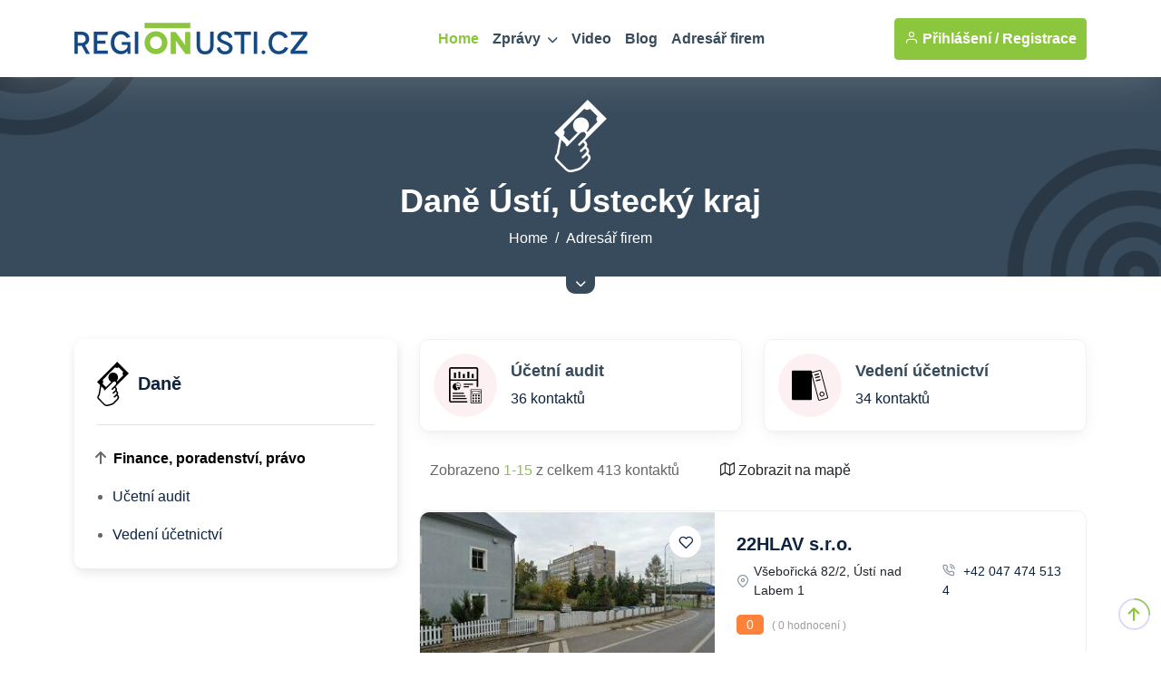

--- FILE ---
content_type: text/html
request_url: https://www.regionusti.cz/katalog/finance-poradenstvi-pravo/dane/
body_size: 89835
content:
<!DOCTYPE html>
<html lang="cs">
<head>
<meta charset="utf-8">
<meta http-equiv="content-type" content="text/html; charset=utf-8">
<meta http-equiv="content-language" content="cs">
<meta http-equiv="cache-control" content="no-cache" />
<meta http-equiv="expires" content="0" />
<meta http-equiv="expires" content="Tue, 01 Jan 1980 1:00:00 GMT" />
<meta http-equiv="pragma" content="no-cache" />
<meta name="viewport" content="width=device-width, initial-scale=1">
<meta name="robots" content="index,all,follow,max-image-preview:large">
<meta name="googlebot" content="snippet,archive">
<meta name="author" content="REGION24.CZ">
<link rel="icon" type="image/png" href="/favicon-96x96.png" sizes="96x96" />
<link rel="icon" type="image/svg+xml" href="/favicon.svg" />
<link rel="shortcut icon" href="/favicon.ico" />
<link rel="apple-touch-icon" sizes="180x180" href="/apple-touch-icon.png" />
<link rel="stylesheet" href="/uws_templates/default5/assets/css/bootstrap.min.css">
<link rel="stylesheet" href="/uws_templates/default5/assets/plugins/fontawesome/css/fontawesome.min.css">
<link rel="stylesheet" href="/uws_templates/default5/assets/plugins/fontawesome/css/all.min.css">
<link rel="stylesheet" href="/uws_templates/default5/assets/plugins/select2/css/select2.min.css">
<link rel="stylesheet" href="/uws_templates/default5/assets/plugins/aos/aos.css">
<link rel="stylesheet" href="/uws_templates/default5/assets/css/feather.css">
<link rel="stylesheet" href="/uws_templates/default5/assets/css/owl.carousel.min.css">
<link rel="stylesheet" href="/uws_templates/default5/assets/css/style.css">
<link rel="stylesheet" href="/uws_templates/default5/assets/css/jquery-jvectormap-2.0.5.css">
<script async src="https://www.googletagmanager.com/gtag/js?id=G-7GW0H3PJ70"></script>
<script>
    window.dataLayer = window.dataLayer || [];
    function gtag(){dataLayer.push(arguments);}
    gtag('js', new Date());
    gtag('config', 'G-7GW0H3PJ70');
</script>
<script async src="https://pagead2.googlesyndication.com/pagead/js/adsbygoogle.js?client=ca-pub-5367701537730221"
     crossorigin="anonymous"></script>
<title>Daně Ústí, Ústecký kraj  | REGIONUSTI.CZ</title>
<meta name="description" content="Hledáte vše co se týká daní v Plzni nebo Plzeňském kraji? Klikněte na REGIONPLZEN.CZ!">
<meta property="og:title" content="Daně Ústí, Ústecký kraj | REGIONUSTI.CZ"/>
<meta property="og:description" content="Hledáte vše co se týká daní v Plzni nebo Plzeňském kraji? Klikněte na REGIONPLZEN.CZ!"/>



<link rel="canonical" href="https://www.regionusti.cz/katalog/finance-poradenstvi-pravo/dane/">



<style>

.pagination {
  display: flex;
  flex-wrap: wrap;
  justify-content: center;
  gap: 6px;
  padding: 10px 0;
}

.pagination .page-item {
  list-style: none;
}

.pagination .page-link {
  display: inline-block;
  min-width: 40px;
  height: 40px;
  line-height: 38px;
  text-align: center;
  padding: 0 10px;
  border-radius: 8px;
  background-color: #fff;
  color: #0062ae; /* výchozí modrá */
  border: 1px solid #dcdcdc;
  font-weight: 500;
  transition: all 0.2s ease-in-out;
  text-decoration: none;
}

.pagination .page-item.active .page-link {
  background-color: #0062ae; /* modrá */
  color: #fff;
  border-color: #0062ae;
}

.pagination .page-link:hover {
  background-color: #e0f6da; /* světle zelený hover */
  border-color: #7fc842;
  color: #006a16;
}

.pagination .previtem .page-link,
.pagination .nextlink .page-link {
  background-color: #e0f6da; /* světle zelená */
  border-color: #7fc842;
  color: #006a16;
  font-weight: 600;
}

.pagination .previtem .page-link:hover,
.pagination .nextlink .page-link:hover {
  background-color: #d4f2c4;
  border-color: #6fb736;
  color: #005f13;
}

.pagination .page-link:focus {
  outline: none;
  box-shadow: 0 0 0 2px rgba(127, 200, 66, 0.3);
}


#map-loader {
    position: absolute;
    top: 0; left: 0;
    width: 100%; height: 100%;
    background: rgba(255,255,255,0.8);
    z-index: 1000;
    display: flex;
    align-items: center;
    justify-content: center;
    font-family: sans-serif;
}

#map-fullscreen-toggle {
    z-index: 9999 !important;
}

#map {
    position: relative;
}

#map-fullscreen-toggle {
    transition: background-color 0.3s ease, transform 0.2s ease;
}
#map-fullscreen-toggle:hover {
    background-color: #76b329;
    transform: scale(1.05);
}

/* Jednoduchý CSS spinner */
.spinner {
    border: 5px solid #eee;
    border-top: 5px solid #8cc63f;
    border-radius: 50%;
    width: 40px;
    height: 40px;
    animation: spin 1s linear infinite;
}

@keyframes spin {
    0% { transform: rotate(0deg); }
    100% { transform: rotate(360deg); }
}


/* Styl pro celé popup okno */
.leaflet-popup-content-wrapper {
	width: 300px !important; /* pevná šířka */
    background-size: cover;
    background-position: center;
    background-repeat: no-repeat;
    color: white;
    border-radius: 8px;
    padding: 0 !important;
    overflow: hidden;
    backdrop-filter: brightness(0.5);
}

/* Obsah uvnitř popupu */
.leaflet-popup-content {
    margin: 0 !important;
    padding: 12px !important;
    background: rgba(0, 0, 0, 0.6); /* černý průhledný filtr pro čitelnost */
    text-align: center;
    font-family: sans-serif;
    color: white;
}

/* Bílý zavírací křížek */
.leaflet-popup-close-button {
    color: white !important;
    text-shadow: 0 0 2px black;
    font-size: 20px;
    padding: 4px 6px;
}
</style>


 <style>

	 .icon-svg {
  width: 35px;
  height: auto;
  margin-right: 10px; /* automatické přizpůsobení výšky pro zachování poměru stran */
}

	     /* Styl pro loader (kolečko uprostřed textarea) */
    .loading-spinner {
        position: absolute;
        top: 50%;
        left: 50%;
        transform: translate(-50%, -50%);
        font-size: 24px;
        color: #555;
    }

       /* Skrytý obsah (vysouvací pruh přes celou šířku) */
        .hidden-content {
            display: none;
            width: 100vw; /* Celá šířka okna */
            background-color: #384b5c; /* Pozadí */
            color: white; /* Barva textu */
            padding: 0px 0px 25px 0px;
            position: relative;
        }

        /* Obsah uvnitř řádku */
        .hidden-content .container {
            max-width: 1200px;
        }

        /* Tlačítko zarovnané přímo na spodním okraji pruhu */
        .button-wrapper {
            text-align: center;
            position: relative;
            z-index: 10; /* Ujistí se, že tlačítko je vidět nad pruhem */
            margin-top: -5px; /* Odstranění mezery mezi pruhem a tlačítkem */
        }

        .toggle-btn {
            background-color: #384b5c; /* Stejná barva jako skrytý panel */
            color: white;
            border: none;
            border-bottom-left-radius: 10px;
            border-bottom-right-radius: 10px;
            padding: 5px 10px; /* Menší tlačítko */
            font-size: 12px; /* Zmenšené písmo */
            cursor: pointer;
            display: inline-flex;
            align-items: center;
        }

        .toggle-btn:hover {
            background-color: #2c3b48; /* Tmavší odstín pro hover */
        }
    </style>
</head>
<body>
<div class="main-wrapper">
	<header class="header header-four">
			<div class="container">
				<nav class="navbar navbar-expand-lg header-nav">
					<div class="navbar-header">
						<a id="mobile_btn" href="javascript:void(0);">
							<span class="bar-icon">
								<span></span>
								<span></span>
								<span></span>
							</span>
						</a>
						<a href="/" class="navbar-brand logo">
							<img src="/uws_templates/default5/assets/img/loga/ustecko.png" class="img-fluid" alt="REGIONUSTI.CZ">
						</a>						
					</div>
					<div class="main-menu-wrapper">
						<div class="menu-header">
							<a href="/" class="menu-logo">
								<img src="/uws_templates/default5/assets/img/loga/ustecko.png" class="img-fluid" alt="Logo">
							</a>
							<a id="menu_close" class="menu-close" href="javascript:void(0);"> <i class="fas fa-times"></i></a>
						</div>
						<ul class="main-nav">
							<li class="megamenu active">
								<a href="/">Home</a>
							</li>
							<li class="has-submenu">
								<a href="/zpravodajstvi/">Zprávy <i class="fas fa-chevron-down"></i></a>
								<ul class="submenu">
									 <li><a href="/zpravodajstvi/">Aktuálně</a></li>
									
								    <li><a href="/zpravodajstvi/doprava/">Doprava</a></li>
									
								    <li><a href="/zpravodajstvi/volny-cas/">Volný čas</a></li>
									
								    <li><a href="/zpravodajstvi/zdravi/">Zdraví</a></li>
									
								    <li><a href="/zpravodajstvi/krimi/">Krimi</a></li>
									
								    <li><a href="/zpravodajstvi/finance/">Finance</a></li>
									
								    <li><a href="/zpravodajstvi/vzdelavani/">Vzdělávání</a></li>
									
								    <li><a href="/zpravodajstvi/tech/">Tech</a></li>
									
								    <li><a href="/zpravodajstvi/spolecnost/">Společnost</a></li>
									
								    <li><a href="/zpravodajstvi/bydleni/">Bydlení</a></li>
									
								    <li><a href="/zpravodajstvi/firmy/">Místní firmy</a></li>
									
								    <li><a href="/zpravodajstvi/sport/">Sport</a></li>
													
								</ul>						
							</li>
							<li>
								<a href="/video/">Video</a>
							</li>
							
							<li>
								<a href="/blog/">Blog</a>
							</li>
							<li><a href="/katalog/">Adresář firem</a></li>
<!--							<li><a href="/prace/">Práce</a></li>-->
							<li class="login-link">
								
								<a href="/login2/">Přihlášení</a>
								
							</li>
						</ul>
					</div>

					

					<ul class="nav header-navbar-rht nav">
						<li class="nav-item">
							<div class="cta-btn">
								<a href="/login2/" class="btn"><i class="feather-user"></i> Přihlášení / </a>
								<a href="/login2/reg/" class="btn ms-1"> Registrace</a>
							</div>
						</li>
					</ul>

					

				</nav>
			</div>
		</header>
		<!-- Main Content Section -->
		

			<div class="breadcrumb-bar">
			<div class="container">
				<div class="row align-items-center text-center">
					<div class="col-md-12 col-12">
					   <?xml version="1.0" encoding="utf-8"?><svg width="80" height="80" version="1.1" id="Layer_1" xmlns="http://www.w3.org/2000/svg" xmlns:xlink="http://www.w3.org/1999/xlink" x="0px" y="0px" viewBox="0 0 88.47 122.88" style="enable-background:new 0 0 88.47 122.88" xml:space="preserve"><g><path fill="#ffffff" fill="#ffffff" d="M11.86,68.08L7.62,92.09c-0.07,0.33-0.2,0.63-0.4,0.86c-1.51,1.95-2.46,3.62-2.74,4.97c-0.2,1,0,1.8,0.67,2.43l16.56,16.56 c1.05,1.01,2.28,1.65,3.74,1.91c1.6,0.3,3.46,0.13,5.6-0.45c0.03,0,0.08-0.02,0.12-0.02c0.81-0.22,1.88-0.48,2.89-0.73 c4.44-1.08,8.31-2.03,11.91-5.29l4.62-4.82c0.05-0.08,0.12-0.15,0.18-0.22c0.07-0.07,0.52-0.52,1.13-1.1 c3.16-3.09,7.07-6.9,4.69-10.24l-1.85-1.85c-0.9,0.86-1.85,1.71-2.76,2.53c-0.83,0.73-1.61,1.41-2.33,2.13 c-0.76,0.76-2,0.76-2.76,0c-0.76-0.77-0.76-2,0-2.76c0.71-0.72,1.6-1.5,2.51-2.31c3.13-2.76,6.72-5.92,4.79-8.68l-1.83-1.83 c-0.1-0.1-0.18-0.22-0.27-0.33c-1.05,1.08-2.21,2.11-3.34,3.11c-0.83,0.73-1.61,1.41-2.33,2.13c-0.77,0.77-2,0.77-2.76,0 c-0.77-0.76-0.77-2,0-2.76c0.71-0.71,1.6-1.5,2.51-2.31c3.13-2.76,6.72-5.92,4.79-8.68l-1.83-1.83c-0.13-0.13-0.23-0.27-0.32-0.42 l-5.37,5.37c-0.77,0.76-2,0.76-2.76,0c-0.76-0.77-0.76-2,0-2.76l10.07-10.07c2.41-2.41,2.96-4.92,2.33-6.82 c-0.23-0.7-0.62-1.31-1.1-1.8c-0.25-0.25-0.53-0.47-0.84-0.66l-0.01,0c-0.15,0.07-0.26-0.08-0.4-0.22 c-0.17-0.08-0.36-0.16-0.54-0.22c-1.67-0.55-3.84-0.16-6.04,1.69c-0.03,0.03-0.06,0.06-0.09,0.08c-0.24,0.2-0.48,0.42-0.72,0.66 L22.44,78.27c-0.76,0.76-2,0.76-2.76,0c-0.7-0.7-0.76-1.78-0.18-2.55L11.86,68.08L11.86,68.08z M25.08,70.11l0.67-0.67l13.79-13.79 c-1.43-0.66-2.76-1.59-3.94-2.77c-5.25-5.25-5.25-13.73,0-18.98c5.25-5.25,13.73-5.25,18.98,0c5.25,5.25,5.25,13.73,0,18.98 c-0.04,0.04-0.09,0.09-0.13,0.13c0.1,0.09,0.21,0.19,0.31,0.29c0.43,0.43,0.8,0.9,1.13,1.4l17.1-17.1c-2.62-2.62-2.62-6.9,0-9.53 L60.25,15.33c-2.62,2.62-6.9,2.62-9.53,0L15.28,50.77c2.62,2.62,2.62,6.9,0,9.53L25.08,70.11L25.08,70.11z M55.14,65.57 c-0.46,0.64-0.99,1.28-1.62,1.9l-2,2l-0.02-0.05c0.15,0.08,0.28,0.18,0.42,0.32l1.91,1.91c0.1,0.1,0.2,0.23,0.28,0.35 c2.15,2.94,1.81,5.57,0.35,7.97c0.27,0.1,0.52,0.25,0.71,0.45l1.91,1.91c0.1,0.1,0.2,0.23,0.28,0.35c2.31,3.18,1.73,5.95,0,8.48 c0.08,0.05,0.15,0.12,0.23,0.2l1.91,1.91c0.1,0.1,0.2,0.23,0.28,0.35c4.44,6.07-0.85,11.22-5.1,15.38l-1.1,1.1l-4.74,4.97 l-0.15,0.15c-4.34,3.94-8.65,4.99-13.62,6.2c-0.83,0.2-1.68,0.42-2.84,0.71c-0.03,0-0.05,0.02-0.08,0.02 c-2.69,0.73-5.14,0.91-7.33,0.52c-2.23-0.4-4.16-1.4-5.77-2.98L2.52,103.15c-1.68-1.61-2.24-3.61-1.78-5.97 c0.37-1.9,1.46-3.99,3.19-6.25l4.42-25.04v-0.1c0.04-0.31,0.1-0.66,0.17-1.04L0,56.23L56.23,0l32.24,32.24L55.14,65.57L55.14,65.57 z"/></g></svg><h1 class="breadcrumb-title" style="margin-top: 10px;"> Daně Ústí, Ústecký kraj</h1>
		    		   <nav aria-label="breadcrumb" class="page-breadcrumb">
						    <ol class="breadcrumb">
							    <li class="breadcrumb-item"><a href="/">Home</a></li>
								<li class="breadcrumb-item active" aria-current="page"><a href="/katalog/">Adresář firem</a></li>
							</ol>
						</nav>			
						
					</div>
				</div>
			</div>			
		</div>
		<!-- /Breadscrumb Section -->

	<!-- Skrytý vysunovací pruh -->
<div id="hiddenRow" class="hidden-content">
    <div class="container text-center">
		<div class="row align-items-center text-center">
					<div class="col-md-12 col-12">
					   <span></span>
					</div>
				</div>
<!--        <div class="row">
            <div class="col-md-12  text-center">

											<a href="/login/company/" class="btn btn-primary" type="submit"> <i class="fa fa-add" aria-hidden="true"></i> Registrovat firmu</a>
							
  
            </div>
        </div>-->
    </div>
</div>

<!-- Tlačítko zůstává viditelné pod pruhem -->
<div class="button-wrapper">
    <button id="toggleButton" class="toggle-btn">
        <i class="fas fa-chevron-down"></i>
    </button>
</div>


		<div class="list-content">
		    <div class="container">

				

		        <div class="row">
		            <div class="col-lg-4 theiaStickySidebar">
			            <div class="listings-sidebar d-none d-lg-block">
							<div class="card">

		

							    <h4><span class="icon-svg"><?xml version="1.0" encoding="utf-8"?><svg version="1.1" id="Layer_1" xmlns="http://www.w3.org/2000/svg" xmlns:xlink="http://www.w3.org/1999/xlink" x="0px" y="0px" viewBox="0 0 88.47 122.88" style="enable-background:new 0 0 88.47 122.88" xml:space="preserve"><g><path fill="#000000" d="M11.86,68.08L7.62,92.09c-0.07,0.33-0.2,0.63-0.4,0.86c-1.51,1.95-2.46,3.62-2.74,4.97c-0.2,1,0,1.8,0.67,2.43l16.56,16.56 c1.05,1.01,2.28,1.65,3.74,1.91c1.6,0.3,3.46,0.13,5.6-0.45c0.03,0,0.08-0.02,0.12-0.02c0.81-0.22,1.88-0.48,2.89-0.73 c4.44-1.08,8.31-2.03,11.91-5.29l4.62-4.82c0.05-0.08,0.12-0.15,0.18-0.22c0.07-0.07,0.52-0.52,1.13-1.1 c3.16-3.09,7.07-6.9,4.69-10.24l-1.85-1.85c-0.9,0.86-1.85,1.71-2.76,2.53c-0.83,0.73-1.61,1.41-2.33,2.13 c-0.76,0.76-2,0.76-2.76,0c-0.76-0.77-0.76-2,0-2.76c0.71-0.72,1.6-1.5,2.51-2.31c3.13-2.76,6.72-5.92,4.79-8.68l-1.83-1.83 c-0.1-0.1-0.18-0.22-0.27-0.33c-1.05,1.08-2.21,2.11-3.34,3.11c-0.83,0.73-1.61,1.41-2.33,2.13c-0.77,0.77-2,0.77-2.76,0 c-0.77-0.76-0.77-2,0-2.76c0.71-0.71,1.6-1.5,2.51-2.31c3.13-2.76,6.72-5.92,4.79-8.68l-1.83-1.83c-0.13-0.13-0.23-0.27-0.32-0.42 l-5.37,5.37c-0.77,0.76-2,0.76-2.76,0c-0.76-0.77-0.76-2,0-2.76l10.07-10.07c2.41-2.41,2.96-4.92,2.33-6.82 c-0.23-0.7-0.62-1.31-1.1-1.8c-0.25-0.25-0.53-0.47-0.84-0.66l-0.01,0c-0.15,0.07-0.26-0.08-0.4-0.22 c-0.17-0.08-0.36-0.16-0.54-0.22c-1.67-0.55-3.84-0.16-6.04,1.69c-0.03,0.03-0.06,0.06-0.09,0.08c-0.24,0.2-0.48,0.42-0.72,0.66 L22.44,78.27c-0.76,0.76-2,0.76-2.76,0c-0.7-0.7-0.76-1.78-0.18-2.55L11.86,68.08L11.86,68.08z M25.08,70.11l0.67-0.67l13.79-13.79 c-1.43-0.66-2.76-1.59-3.94-2.77c-5.25-5.25-5.25-13.73,0-18.98c5.25-5.25,13.73-5.25,18.98,0c5.25,5.25,5.25,13.73,0,18.98 c-0.04,0.04-0.09,0.09-0.13,0.13c0.1,0.09,0.21,0.19,0.31,0.29c0.43,0.43,0.8,0.9,1.13,1.4l17.1-17.1c-2.62-2.62-2.62-6.9,0-9.53 L60.25,15.33c-2.62,2.62-6.9,2.62-9.53,0L15.28,50.77c2.62,2.62,2.62,6.9,0,9.53L25.08,70.11L25.08,70.11z M55.14,65.57 c-0.46,0.64-0.99,1.28-1.62,1.9l-2,2l-0.02-0.05c0.15,0.08,0.28,0.18,0.42,0.32l1.91,1.91c0.1,0.1,0.2,0.23,0.28,0.35 c2.15,2.94,1.81,5.57,0.35,7.97c0.27,0.1,0.52,0.25,0.71,0.45l1.91,1.91c0.1,0.1,0.2,0.23,0.28,0.35c2.31,3.18,1.73,5.95,0,8.48 c0.08,0.05,0.15,0.12,0.23,0.2l1.91,1.91c0.1,0.1,0.2,0.23,0.28,0.35c4.44,6.07-0.85,11.22-5.1,15.38l-1.1,1.1l-4.74,4.97 l-0.15,0.15c-4.34,3.94-8.65,4.99-13.62,6.2c-0.83,0.2-1.68,0.42-2.84,0.71c-0.03,0-0.05,0.02-0.08,0.02 c-2.69,0.73-5.14,0.91-7.33,0.52c-2.23-0.4-4.16-1.4-5.77-2.98L2.52,103.15c-1.68-1.61-2.24-3.61-1.78-5.97 c0.37-1.9,1.46-3.99,3.19-6.25l4.42-25.04v-0.1c0.04-0.31,0.1-0.66,0.17-1.04L0,56.23L56.23,0l32.24,32.24L55.14,65.57L55.14,65.57 z"/></g></svg></span> Daně</h4>

							<!--	<div class="filter-content form-set">
									    <select class="form-control select loc-select"  id="city">
											<option value="">Ústecký kraj</option>
											
											<option value=""></option>
											
											<option value="Benešov nad Ploučnicí">Benešov nad Ploučnicí</option>
											
											<option value="Bílina">Bílina</option>
											
											<option value="Bílina 1">Bílina 1</option>
											
											<option value="Cítoliby">Cítoliby</option>
											
											<option value="Česká Kamenice">Česká Kamenice</option>
											
											<option value="Děčín">Děčín</option>
											
											<option value="Děčín 1">Děčín 1</option>
											
											<option value="Děčín 2">Děčín 2</option>
											
											<option value="Dubí u Teplic 3">Dubí u Teplic 3</option>
											
											<option value="Duchcov">Duchcov</option>
											
											<option value="Chabařovice">Chabařovice</option>
											
											<option value="Chlumec u Ústí nad Labem">Chlumec u Ústí nad Labem</option>
											
											<option value="Chomutov">Chomutov</option>
											
											<option value="Chomutov 1">Chomutov 1</option>
											
											<option value="Chomutov 3">Chomutov 3</option>
											
											<option value="Jirkov 1">Jirkov 1</option>
											
											<option value="Jiříkov">Jiříkov</option>
											
											<option value="Kadaň 1">Kadaň 1</option>
											
											<option value="Klášterec nad Ohří">Klášterec nad Ohří</option>
											
											<option value="Klášterec nad Ohří 1">Klášterec nad Ohří 1</option>
											
											<option value="Košťany u Teplic">Košťany u Teplic</option>
											
											<option value="Kovářská">Kovářská</option>
											
											<option value="Krupka 1">Krupka 1</option>
											
											<option value="Křešice">Křešice</option>
											
											<option value="Libochovice">Libochovice</option>
											
											<option value="Libouchec">Libouchec</option>
											
											<option value="Litoměřice">Litoměřice</option>
											
											<option value="Litoměřice 1">Litoměřice 1</option>
											
											<option value="Litvínov">Litvínov</option>
											
											<option value="Litvínov 1">Litvínov 1</option>
											
											<option value="Litvínov 1areál společnosti Unipetrol RPA">Litvínov 1areál společnosti Unipetrol RPA</option>
											
											<option value="Lom u Mostu 1">Lom u Mostu 1</option>
											
											<option value="Louny">Louny</option>
											
											<option value="Louny 1">Louny 1</option>
											
											<option value="Lovosice">Lovosice</option>
											
											<option value="Lovosice 2">Lovosice 2</option>
											
											<option value="Malečov">Malečov</option>
											
											<option value="Mikulášovice">Mikulášovice</option>
											
											<option value="Most">Most</option>
											
											<option value="Most 1">Most 1</option>
											
											<option value="Most 1budova VÚHU">Most 1budova VÚHU</option>
											
											<option value="Osek u Duchcova">Osek u Duchcova</option>
											
											<option value="Perštejn">Perštejn</option>
											
											<option value="Peruc">Peruc</option>
											
											<option value="Ploskovice">Ploskovice</option>
											
											<option value="Podbořany">Podbořany</option>
											
											<option value="Proboštov">Proboštov</option>
											
											<option value="Proboštov u Teplic">Proboštov u Teplic</option>
											
											<option value="Roudnice nad Labem">Roudnice nad Labem</option>
											
											<option value="Rumburk">Rumburk</option>
											
											<option value="Straškov-Vodochody">Straškov-Vodochody</option>
											
											<option value="Štětí">Štětí</option>
											
											<option value="Teplice">Teplice</option>
											
											<option value="Teplice 1">Teplice 1</option>
											
											<option value="Teplice 10">Teplice 10</option>
											
											<option value="Teplice 12. patro">Teplice 12. patro</option>
											
											<option value="Teplice 17. patro">Teplice 17. patro</option>
											
											<option value="Teplice 3">Teplice 3</option>
											
											<option value="Tisá">Tisá</option>
											
											<option value="Trmice">Trmice</option>
											
											<option value="Třebívlice">Třebívlice</option>
											
											<option value="Údlice">Údlice</option>
											
											<option value="Ústí nad Labem">Ústí nad Labem</option>
											
											<option value="Ústí nad Labem 1">Ústí nad Labem 1</option>
											
											<option value="Ústí nad Labem 10">Ústí nad Labem 10</option>
											
											<option value="Ústí nad Labem 11">Ústí nad Labem 11</option>
											
											<option value="Ústí nad Labem 16">Ústí nad Labem 16</option>
											
											<option value="Ústí nad Labem 1Areál Severočeské Armaturky">Ústí nad Labem 1Areál Severočeské Armaturky</option>
											
											<option value="Ústí nad Labem 1objekt společnosti JIDREX">Ústí nad Labem 1objekt společnosti JIDREX</option>
											
											<option value="Ústí nad Labem 2">Ústí nad Labem 2</option>
											
											<option value="Ústí nad Labem 3">Ústí nad Labem 3</option>
											
											<option value="Ústí nad Labem 7">Ústí nad Labem 7</option>
											
											<option value="Úštěk">Úštěk</option>
											
											<option value="Varnsdorf 1">Varnsdorf 1</option>
											
											<option value="Velký Šenov">Velký Šenov</option>
											
											<option value="Žalany">Žalany</option>
											
											<option value="Žatec">Žatec</option>
											
											<option value="Žatec 1">Žatec 1</option>
											
											<option value="Žitenice">Žitenice</option>
											
				
										</select>						  
									</div>-->
								
							    <ul class="blogcategories-list" id="category-list">
									<li><a href="/katalog/finance-poradenstvi-pravo/"><span class="menu_top">Finance, poradenství, právo <!--(110)--></span></a></li>
								  
							      <li><a href="/katalog/finance-poradenstvi-pravo/dane/audit/" >Učetní audit<!-- (26)--></a></li>
									
							      <li><a href="/katalog/finance-poradenstvi-pravo/dane/vedeni-ucetnictvi/" >Vedení účetnictví<!-- (1000)--></a></li>
									
									   
							    </ul>
							</div>

<!--						    <div class="card">
				                <h4><img  src="/uws_templates/default5/assets/img/details-icon.svg" alt="details-icon"> Filtr</h4>
							    <form>
								    <div class="filter-content looking-input form-set">
									  <input type="text" class="form-control" placeholder="What are you looking for?">
									</div> 
									
									
									<div class="filter-content amenities mb-0">
										<div class="search-btn">

											<button class="btn btn-reset mb-0" type="submit"> <i class="fas fa-light fa-arrow-rotate-right"></i> Zrušit filtry</button>
										</div>  
									</div>

								</form>
							</div>-->
						</div>
					</div>
				

					<div class="col-lg-8">

						
						<div class="row">
						
	<div class="col-xl-6 col-lg-6 col-md-6 col-sm-6 aos aos-init aos-animate" data-aos="fade-up" id="category-85">
  <div class="position-relative">


    <!-- Kategoriální obsah -->
    <a href="/katalog/finance-poradenstvi-pravo/dane/audit/">
      <div class="category-inner flex-fill">
        <div class="category-img-two">
          <img src='[data-uri]
bwByAGcALwAyADAAMAAwAC8AcwB2AGcAIgAgAHMAaABhAHAAZQAtAHIAZQBuAGQAZQByAGkA
bgBnAD0AIgBnAGUAbwBtAGUAdAByAGkAYwBQAHIAZQBjAGkAcwBpAG8AbgAiACAAdABlAHgA
dAAtAHIAZQBuAGQAZQByAGkAbgBnAD0AIgBnAGUAbwBtAGUAdAByAGkAYwBQAHIAZQBjAGkA
cwBpAG8AbgAiACAAaQBtAGEAZwBlAC0AcgBlAG4AZABlAHIAaQBuAGcAPQAiAG8AcAB0AGkA
bQBpAHoAZQBRAHUAYQBsAGkAdAB5ACIAIABmAGkAbABsAC0AcgB1AGwAZQA9ACIAZQB2AGUA
bgBvAGQAZAAiACAAYwBsAGkAcAAtAHIAdQBsAGUAPQAiAGUAdgBlAG4AbwBkAGQAIgAgAHYA
aQBlAHcAQgBvAHgAPQAiADAAIAAwACAANAA1ADgAIAA1ADEAMgAuADMANgAiAD4ADQAKACAA
IAAgACAAPABwAGEAdABoACAAZAA9ACIATQAyADUAOAAuADEANgAgADQANwA5AC4ANwA3AHYA
MgAwAC4AOQAyAEgAMgA3AC4ANgBDADEAMgAuADUANgAgADUAMAAwAC4ANgA5ACAAMAAgADQA
OAA4AC4AMQA2ACAAMAAgADQANwAzAC4AMQBWADIANwAuADYAQwAwACAAMQAyAC4ANQAgADEA
MgAuADUAIAAwACAAMgA3AC4ANgAgADAAaAAzADUANgAuADAAOQBjADEANQAuADAANAAgADAA
IAAyADcALgA2ACAAMQAyAC4ANQAzACAAMgA3AC4ANgAgADIANwAuADYAdgAyADUAMAAuADUA
NgBoAC0AMgAwAC4AOQA0AHYALQA4ADQALgA2ADMASAAyADIALgAyADQAbAAtAC4AOQAyAC0A
LgAwADQAdgAyADgAMgAuADcAOABjADAAIAAyAC4AMQAyACAAMQAuADcANwAgADMALgA4ADgA
IAAzAC4AOAA5ACAAMwAuADgAOABsADIAMwAyAC4AOQA1AC0ALgAzADgAegBtAC0AOAAuADgA
LQA0ADEALgA3ADIAdgAxADIALgA1ADQAYwAwACAALgA2ADgALQAuADQANQAgADEALgAxADMA
LQAxAC4AMQAxACAAMQAuADEAMwBIADUAMAAuADcAOQBjAC0ALgA2ADcAIAAwAC0AMQAuADEA
MgAtAC4ANAA1AC0AMQAuADEAMgAtADEALgAxADMAdgAtADEAMgAuADUANABjADAALQAuADYA
NwAuADQANQAtADEALgAxADIAIAAxAC4AMQAyAC0AMQAuADEAMgBoADEAOQA3AC4ANAA2AGMA
LgA2ADcAIAAwACAAMQAuADEAMQAuADQANQAgADEALgAxADEAIAAxAC4AMQAyAHoAbQAtADEA
OQAuADAANAAtADMANgAuADgAOQB2ADEAMgAuADUAMwBjADAAIAAuADYAOQAtAC4ANAA1ACAA
MQAuADEANAAtADEALgAxADIAIAAxAC4AMQA0AEgANQAwAC4ANwA5AGMALQAuADYANwAgADAA
LQAxAC4AMQAyAC0ALgA0ADUALQAxAC4AMQAyAC0AMQAuADEANAB2AC0AMQAyAC4ANQAzAGMA
MAAtAC4ANgA4AC4ANAA1AC0AMQAuADEAMwAgADEALgAxADIALQAxAC4AMQAzAEgAMgAyADkA
LgAyAGMALgA2ADgAIAAwACAAMQAuADEAMgAuADQANgAgADEALgAxADIAIAAxAC4AMQAzAHoA
bQAtADEAOQAuADAANAAtADMANgAuADkAdgAxADIALgA1ADQAYwAwACAALgA2ADgALQAuADQA
NQAgADEALgAxADMALQAxAC4AMQAxACAAMQAuADEAMwBIADUAMAAuADcAOQBjAC0ALgA2ADcA
IAAwAC0AMQAuADEAMgAtAC4ANAA1AC0AMQAuADEAMgAtADEALgAxADMAdgAtADEAMgAuADUA
NABjADAALQAuADYAOAAuADQANQAtADEALgAxADIAIAAxAC4AMQAyAC0AMQAuADEAMgBoADEA
NQA5AC4AMwA4AGMALgA2ADcAIAAwACAAMQAuADEAMQAuADQANQAgADEALgAxADEAIAAxAC4A
MQAyAHoAbQAxADAANAAuADQALQA1ADUALgAxADgAaAAxADMAMAAuADQAMwBjADYALgA1ADMA
IAAwACAAMQAxAC4AOAA5ACAANQAuADMAMgAgADEAMQAuADgAOQAgADEAMQAuADgANQB2ADEA
NwA5AC4ANQA0AGMAMAAgADYALgA1ADMALQA1AC4AMwA2ACAAMQAxAC4AOAA5AC0AMQAxAC4A
OAA5ACAAMQAxAC4AOAA5AEgAMwAxADUALgA2ADgAYwAtADYALgA1ADMAIAAwAC0AMQAxAC4A
OAA5AC0ANQAuADMAMwAtADEAMQAuADgAOQAtADEAMQAuADgANgBWADMAMgAwAC4AOQA3AGMA
MAAtADYALgA1ADMAIAA1AC4AMwA2AC0AMQAxAC4AOAA5ACAAMQAxAC4AOAA5AC0AMQAxAC4A
OAA5AHoAbQAxADAAMgAuADkAIAAzADQALgA2ADQAaAAzAC4AOAAyAHYAMgAwAC4ANgBoAC0A
MwAuADgAMgB2AC0AMgAwAC4ANgB6AG0ALQA4ADYALgA3ADcAIAA0ADgALgA0AGgAMQA4AC4A
NwAyAGMAMQAuADYAMQAgADAAIAAyAC4AOQAzACAAMQAuADMAMwAgADIALgA5ADMAIAAyAC4A
OQAzAHYAMQA2AC4ANAAyAGEAMgAuADkANAAgADIALgA5ADQAIAAwACAAMAAgADEALQAyAC4A
OQAzACAAMgAuADkAMwBoAC0AMQA4AC4ANwAyAGMALQAxAC4ANgAgADAALQAyAC4AOQAyAC0A
MQAuADMAMgAtADIALgA5ADIALQAyAC4AOQAzAHYALQAxADYALgA0ADIAYwAwAC0AMQAuADYA
IAAxAC4AMwAyAC0AMgAuADkAMwAgADIALgA5ADIALQAyAC4AOQAzAHoAbQAwACAANwA2AC4A
NABoADEAOAAuADcAMgBjADEALgA2ADEAIAAwACAAMgAuADkAMwAgADEALgAzADMAIAAyAC4A
OQAzACAAMgAuADkAMgB2ADEANgAuADQANABjADAAIAAxAC4ANgAtADEALgAzADIAIAAyAC4A
OQAyAC0AMgAuADkAMwAgADIALgA5ADIAaAAtADEAOAAuADcAMgBjAC0AMQAuADYAIAAwAC0A
MgAuADkAMgAtADEALgAzADIALQAyAC4AOQAyAC0AMgAuADkAMgB2AC0AMQA2AC4ANAA0AGMA
MAAtADEALgA1ADkAIAAxAC4AMwAyAC0AMgAuADkAMgAgADIALgA5ADIALQAyAC4AOQAyAHoA
bQAwAC0AMwA4AC4AMgBoADEAOAAuADcAMgBjADEALgA2ADEAIAAwACAAMgAuADkAMwAgADEA
LgAzADMAIAAyAC4AOQAzACAAMgAuADkAMwB2ADEANgAuADQAMwBjADAAIAAxAC4ANgAtADEA
LgAzADIAIAAyAC4AOQAyAC0AMgAuADkAMwAgADIALgA5ADIAaAAtADEAOAAuADcAMgBjAC0A
MQAuADYAIAAwAC0AMgAuADkAMgAtADEALgAzADIALQAyAC4AOQAyAC0AMgAuADkAMgB2AC0A
MQA2AC4ANAAzAGMAMAAtADEALgA2ACAAMQAuADMAMgAtADIALgA5ADMAIAAyAC4AOQAyAC0A
MgAuADkAMwB6AG0ANwA5AC4ANAA3AC0AMwA4AC4AMgBoADEAOAAuADcAMwBjADEALgA2ACAA
MAAgADIALgA4ADkAIAAxAC4AMwAzACAAMgAuADgAOQAgADIALgA5ADMAdgAxADYALgA0ADIA
YwAwACAAMQAuADYAMQAtADEALgAzADIAIAAyAC4AOQAzAC0AMgAuADgAOQAgADIALgA5ADMA
aAAtADEAOAAuADcAMwBjAC0AMQAuADYAIAAwAC0AMgAuADkAMgAtADEALgAzADIALQAyAC4A
OQAyAC0AMgAuADkAMwB2AC0AMQA2AC4ANAAyAGMAMAAtADEALgA2ACAAMQAuADIAOQAtADIA
LgA5ADMAIAAyAC4AOQAyAC0AMgAuADkAMwB6AG0AMAAgADcANgAuADQAaAAxADgALgA3ADMA
YwAxAC4ANgAgADAAIAAyAC4AOAA5ACAAMQAuADMAMwAgADIALgA4ADkAIAAyAC4AOQAyAHYA
MQA2AC4ANAA0AGMAMAAgADEALgA2AC0AMQAuADMAMgAgADIALgA5ADIALQAyAC4AOAA5ACAA
MgAuADkAMgBoAC0AMQA4AC4ANwAzAGMALQAxAC4ANgAgADAALQAyAC4AOQAyAC0AMQAuADMA
MgAtADIALgA5ADIALQAyAC4AOQAyAHYALQAxADYALgA0ADQAYwAwAC0AMQAuADUAOQAgADEA
LgAyADkALQAyAC4AOQAyACAAMgAuADkAMgAtADIALgA5ADIAegBtADAALQAzADgALgAyAGgA
MQA4AC4ANwAzAGMAMQAuADYAIAAwACAAMgAuADgAOQAgADEALgAzADMAIAAyAC4AOAA5ACAA
MgAuADkAMwB2ADEANgAuADQAMwBjADAAIAAxAC4ANgAtADEALgAzADIAIAAyAC4AOQAyAC0A
MgAuADgAOQAgADIALgA5ADIAaAAtADEAOAAuADcAMwBjAC0AMQAuADYAIAAwAC0AMgAuADkA
MgAtADEALgAzADIALQAyAC4AOQAyAC0AMgAuADkAMgB2AC0AMQA2AC4ANAAzAGMAMAAtADEA
LgA2ACAAMQAuADIAOQAtADIALgA5ADMAIAAyAC4AOQAyAC0AMgAuADkAMwB6AG0ALQAzADkA
LgA3ADUALQAzADgALgAyAGgAMQA4AC4ANwAyAGMAMQAuADYAMQAgADAAIAAyAC4AOQAzACAA
MQAuADMAMwAgADIALgA5ADMAIAAyAC4AOQAzAHYAMQA2AC4ANAAyAGEAMgAuADkANAAgADIA
LgA5ADQAIAAwACAAMAAgADEALQAyAC4AOQAzACAAMgAuADkAMwBoAC0AMQA4AC4ANwAyAGMA
LQAxAC4ANgAgADAALQAyAC4AOQAyAC0AMQAuADMAMgAtADIALgA5ADIALQAyAC4AOQAzAHYA
LQAxADYALgA0ADIAYwAwAC0AMQAuADYAIAAxAC4AMwAyAC0AMgAuADkAMwAgADIALgA5ADIA
LQAyAC4AOQAzAHoAbQAwACAANwA2AC4ANABoADEAOAAuADcAMgBjADEALgA2ADEAIAAwACAA
MgAuADkAMwAgADEALgAzADMAIAAyAC4AOQAzACAAMgAuADkAMgB2ADEANgAuADQANABjADAA
IAAxAC4ANgAtADEALgAzADIAIAAyAC4AOQAyAC0AMgAuADkAMwAgADIALgA5ADIAaAAtADEA
OAAuADcAMgBjAC0AMQAuADYAIAAwAC0AMgAuADkAMgAtADEALgAzADIALQAyAC4AOQAyAC0A
MgAuADkAMgB2AC0AMQA2AC4ANAA0AGMAMAAtADEALgA1ADkAIAAxAC4AMwAyAC0AMgAuADkA
MgAgADIALgA5ADIALQAyAC4AOQAyAHoAbQAwAC0AMwA4AC4AMgBoADEAOAAuADcAMgBjADEA
LgA2ADEAIAAwACAAMgAuADkAMwAgADEALgAzADMAIAAyAC4AOQAzACAAMgAuADkAMwB2ADEA
NgAuADQAMwBjADAAIAAxAC4ANgAtADEALgAzADIAIAAyAC4AOQAyAC0AMgAuADkAMwAgADIA
LgA5ADIAaAAtADEAOAAuADcAMgBjAC0AMQAuADYAIAAwAC0AMgAuADkAMgAtADEALgAzADIA
LQAyAC4AOQAyAC0AMgAuADkAMgB2AC0AMQA2AC4ANAAzAGMAMAAtADEALgA2ACAAMQAuADMA
MgAtADIALgA5ADMAIAAyAC4AOQAyAC0AMgAuADkAMwB6AG0ALQA0ADIALgAxADgALQA5ADgA
LgA4ADIAaAAxADAAMwAuADAAOQBjADMALgAyACAAMAAgADUALgA4ADUAIAAyAC4ANgA1ACAA
NQAuADgANQAgADUALgA4ADUAdgAzADMALgAzADIAYwAwACAAMwAuADIALQAyAC4ANgA1ACAA
NQAuADgANQAtADUALgA4ADUAIAA1AC4AOAA1AEgAMwAyADkALgAzADUAYwAtADMALgAyACAA
MAAtADUALgA4ADUALQAyAC4ANgA2AC0ANQAuADgANQAtADUALgA4ADUAdgAtADMAMwAuADMA
MgBjADAALQAzAC4AMgAgADIALgA2ADUALQA1AC4AOAA1ACAANQAuADgANQAtADUALgA4ADUA
egBtADEAMAAyAC4AMwAyACAANgAuADYAMgBIADMAMwAwAC4AMQAyAHYAMwAxAC4ANwA4AGgA
MQAwADEALgA1ADUAdgAtADMAMQAuADcAOAB6AG0AMQA0AC4ANAA0AC0AMgAwAC4ANwAyAEgA
MwAxADUALgA2ADgAYwAtADEALgA5ADgAIAAwAC0AMwAuADYAMQAgADEALgA1ADgALQAzAC4A
NgAxACAAMwAuADUANwBWADUAMAAwAC4ANQBjADAAIAAxAC4AOQA3ACAAMQAuADYAIAAzAC4A
NQA3ACAAMwAuADUAOAAgADMALgA1ADcAaAAxADMAMAAuADQAMwBjADEALgA5ADcAIAAwACAA
MwAuADUANwAtADEALgA2ACAAMwAuADUANwAtADMALgA1ADcAVgAzADIAMAAuADkANwBjADAA
LQAxAC4AOQA2AC0AMQAuADUANwAtADMALgA1ADcALQAzAC4ANQA0AC0AMwAuADUANwB6AG0A
LQAxADAAOAAuADYAOQAtADgAMQAuADQANgB2ADEAMgAuADQAMQBjADAAIAAuADYAOAAtAC4A
NAA0ACAAMQAuADEAMgAtADEALgAxACAAMQAuADEAMgBIADIAMAA3AC4ANAA0AGMALQAuADYA
NwAgADAALQAxAC4AMQAxAC0ALgA0ADQALQAxAC4AMQAxAC0AMQAuADEAMgB2AC0AMQAyAC4A
NAAxAGMAMAAtAC4ANgA4AC4ANAA0AC0AMQAuADEAMgAgADEALgAxADEALQAxAC4AMQAyAGgA
MQAyADgALgA4ADgAYwAuADYANgAgADAAIAAxAC4AMQAuADQANAAgADEALgAxACAAMQAuADEA
MgB6AG0ALQA1ADgALgAzACAAMwA0AC4AOQA0AHYAMQAyAC4ANAAzAGMAMAAgAC4ANgA2AC0A
LgA0ADQAIAAxAC4AMQAtADEALgAxADIAIAAxAC4AMQBoAC0ANwAwAC4AMwAzAGMALQAuADYA
NwAgADAALQAxAC4AMQAyAC0ALgA0ADQALQAxAC4AMQAyAC0AMQAuADEAdgAtADEAMgAuADQA
MwBjADAALQAuADYANwAuADQANQAtADEALgAxADEAIAAxAC4AMQAyAC0AMQAuADEAMQBIADIA
NwA4AGMALgA0ADUAIAAwACAAMQAuADEAMgAuADQANAAgADEALgAxADIAIAAxAC4AMQAxAHoA
bQAtADEANgA1AC4ANQAgADkALgAyADcAIAA0ADMALgAzAC4ANwA4AGMAMAAgADEANgAtADcA
LgA2ADQAIAAzADAALgA2ADkALQAyADAALgAzADgAIAAzADkALgA2ADEAbAAtADIAMgAuADkA
MgAtADQAMAAuADMAOQB6AG0ALQAyAC4AOQAtADYANQAuADYAdgAtADMALgA0ADEAbAAzAC4A
MwAyAC4AMgA3AGMANAAuADAANwAuADIANQAgADgALgAxADQAIAAxAC4AMAA0ACAAMQAxAC4A
OQA3ACAAMgAuADEAIAAzAC4AOAAyACAAMQAuADAANAAgADcALgAzADkAIAAyAC4ANgAyACAA
MQAwAC4AOQA1ACAANAAuADQANQAgADIAMAAuADgAOAAgADEAMQAuADIAMwAgADIAOQAuADMA
NgAgADMAMAAuADAANQAgADMAMQAuADAAOAAgADUAMwAuADIANQBsAC0ANQA2AC4AOQA2AC0A
MQAuADUANwAtAC4AMwA2AC0ANQA1AC4AMAA5AHoAbQA2AC4ANgAzACAANAA4AC4AOAAgADQA
NAAuADAANwAgADEALgAzADEAYwAtADEALgA3ADkALQAxADcALgA4ADQALQAxADIALgA0ADkA
LQAzADMALgAzADEALQAyADcALgAyADcALQA0ADEALgA0ADUALQA0AC4ANgAzAC0AMgAuADMA
OQAtADkALgA1ADcALQA0AC4AMQA0AC0AMQA0AC4ANgA3AC0ANQAuADEAMgAtAC4AOAA4AC0A
LgAxADcALQAxAC4ANwA1AC0ALgAzAC0AMgAuADYANAAtAC4AMwA5AGwALgA1ADEAIAA0ADUA
LgA2ADUAegBtADYALgA0ADUAIAA1ADYALgAyADMAYwAtADcALgA2ADQAIAA0AC4ANAA1AC0A
MQA2AC4AMAA1ACAANgAuADgAMwAtADIANAAuADcAMQAgADYALgA4ADMALQAyADcALgAyADYA
IAAwAC0ANAA5AC4ANAAyAC0AMgAyAC4AOAAzAC0ANAA5AC4ANAAyAC0ANQAwAC4AOQAyACAA
MAAtADIANwAuADIAOAAgADIAMAAuADgAOQAtADQAOQAuADgANAAgADQANwAuADMAOAAtADUA
MAAuADgAOQBsADIALgAwADQAIAA1ADAALgA4ADkAIAAyADQALgA3ADEAIAA0ADQALgAwADkA
egBtADIANgA2AC4ANQA1AC0AMQA0ADUALgA5ADQAVgAyADUALgAyAGMAMAAtADIALgAxADEA
LQAxAC4ANwA1AC0AMwAuADgAOQAtADMALgA4ADcALQAzAC4AOAA5AEgAMgA1AC4AMgAxAGMA
LQAyAC4AMgAgADAALQAzAC4AOAA5ACAAMQAuADcAMgAtADMALgA4ADkAIAAzAC4AOAA5AHYA
MQA0ADgALgA0ADgAbAAuADkAMgAtAC4AMAA0AGgAMwA2ADgALgAxADEAegBNADEAMwAzAC4A
MgAgADYAMwAuADMAOQBIADEANQA4AGMALgA5ADQAIAAwACAAMQAuADUANgAuADYAMgAgADEA
LgA1ADYAIAAxAC4ANQA2AHYAOAA2AC4ANQA5AGMAMAAgAC4AOQA0AC0ALgA2ADIAIAAxAC4A
NQA2AC0AMQAuADUANgAgADEALgA1ADYAaAAtADIANAAuADgAYwAtAC4AOQA0ACAAMAAtADEA
LgA1ADYALQAuADYAMgAtADEALgA1ADYALQAxAC4ANQA2AFYANgA0AC4AOQA1AGMAMAAtAC4A
OQA0AC4ANgAyAC0AMQAuADUANgAgADEALgA1ADYALQAxAC4ANQA2AHoAbQA2ADIALgA4ADUA
IAAzADIALgA5ADEAaAAyADQALgA4AGMALgA5ADQAIAAwACAAMQAuADUANgAuADYAMgAgADEA
LgA1ADYAIAAxAC4ANQA2AHYANQAzAC4AMwA3AGMAMAAgAC4AOQA0AC0ALgA2ADIAIAAxAC4A
NQA2AC0AMQAuADUANgAgADEALgA1ADYAaAAtADIANAAuADgAYwAtAC4AOQA0ACAAMAAtADEA
LgA1ADYALQAuADYAMgAtADEALgA1ADYALQAxAC4ANQA2AFYAOQA3AC4AOAA2AGMAMAAtAC4A
NgAyAC4ANgAyAC0AMQAuADUANgAgADEALgA1ADYALQAxAC4ANQA2AHoAbQAxADIANQAuADcA
MQAgADAAaAAyADQALgA4AGMALgA5ADQAIAAwACAAMQAuADUANgAuADYAMgAgADEALgA1ADYA
IAAxAC4ANQA2AHYANQAzAC4AMwA3AGMAMAAgAC4AOQA0AC0ALgA2ADIAIAAxAC4ANQA2AC0A
MQAuADUANgAgADEALgA1ADYAaAAtADIANAAuADgAYwAtAC4AOQA0ACAAMAAtADEALgA1ADYA
LQAuADYAMgAtADEALgA1ADYALQAxAC4ANQA2AFYAOQA3AC4AOAA2AGMAMAAtAC4ANgAyAC4A
NgAyAC0AMQAuADUANgAgADEALgA1ADYALQAxAC4ANQA2AHoATQAyADUAOAAuADkAIAA2ADMA
LgAzADkAaAAyADQALgA3ADkAYwAuADkANQAgADAAIAAxAC4ANQA3AC4ANgAyACAAMQAuADUA
NwAgADEALgA1ADYAdgA4ADYALgA1ADkAYwAwACAALgA5ADQALQAuADYAMgAgADEALgA1ADYA
LQAxAC4ANQA3ACAAMQAuADUANgBIADIANQA4AC4AOQBjAC0ALgA5ADUAIAAwAC0AMQAuADUA
NwAtAC4ANgAyAC0AMQAuADUANwAtADEALgA1ADYAVgA2ADQALgA5ADUAYwAwAC0ALgA5ADQA
LgA2ADIALQAxAC4ANQA2ACAAMQAuADUANwAtADEALgA1ADYAegBNADcAMAAuADMANQAgADcA
NQAuADIAOQBoADIANAAuADcAOQBjAC4AOQA0ACAAMAAgADEALgA1ADYALgA2ADIAIAAxAC4A
NQA2ACAAMQAuADUAOAB2ADcANAAuADYANwBjADAAIAAuADkANAAtAC4ANgAyACAAMQAuADUA
NgAtADEALgA1ADYAIAAxAC4ANQA2AEgANwAwAC4AMwA1AGMALQAuADkANAAgADAALQAxAC4A
NQA2AC0ALgA2ADIALQAxAC4ANQA2AC0AMQAuADUANgBWADcANgAuADgANwBjAC0ALgAzADIA
LQAuADkANgAuADYAMgAtADEALgA1ADgAIAAxAC4ANQA2AC0AMQAuADUAOAB6ACIALwA+AA0A
CgA8AC8AcwB2AGcAPgANAAoA' class="img-fluid" style="width: 40px; height: 40px;"/>
        </div>
        <div class="category-content">
          <h4>Účetní audit </h4>
          <p>36 kontaktů</p>
        </div>
      </div>
    </a>

  </div>
</div>		

	<div class="col-xl-6 col-lg-6 col-md-6 col-sm-6 aos aos-init aos-animate" data-aos="fade-up" id="category-88">
  <div class="position-relative">


    <!-- Kategoriální obsah -->
    <a href="/katalog/finance-poradenstvi-pravo/dane/vedeni-ucetnictvi/">
      <div class="category-inner flex-fill">
        <div class="category-img-two">
          <img src='[data-uri]
MwAuAG8AcgBnAC8AMgAwADAAMAAvAHMAdgBnACIAIAB2AGkAZQB3AEIAbwB4AD0AIgAwACAA
MAAgADEAMgAyAC4AOAA4ACAAMQAwADMALgA5ACIAPgA8AHQAaQB0AGwAZQA+AGIAaQBuAGQA
ZQByAC0AZgBpAGwAZQA8AC8AdABpAHQAbABlAD4APABwAGEAdABoACAAYwBsAGEAcwBzAD0A
IgBjAGwAcwAtADEAIgAgAGQAPQAiAE0AOQA0ACwALgAxADMAQQA0ACwANAAsADAALAAwACwA
MQAsADkAOAAuADkALAAyAC4AOQA0AGwAMgAzAC4AOAA1ACwAOAA5AGEANAAsADQALAAwACwA
MAAsADEALQAuADQAMQAsADMALAAzAC4AOQAzACwAMwAuADkAMwAsADAALAAwACwAMQAtADIA
LgA0ACwAMQAuADgANQBMADkANAAsADEAMAAzAC4ANwA2AGEAMwAuADkAMgAsADMALgA5ADIA
LAAwACwAMAAsADEALQAzAC0ALgA0AEEANAAsADQALAAwACwAMAAsADEALAA4ADkALgAxADYA
LAAxADAAMQBMADYANwAuADkAMgAsADIAMQAuADYAOABWADkAOABhADQALAA0ACwAMAAsADAA
LAAxAC0ANAAsADQASAA0AGEANAAsADQALAAwACwAMAAsADEALQA0AC0ANABWADUALgA4ADcA
YQA0ACwANAAsADAALAAwACwAMQAsADQALQA0AEgANgA0AGEANAAsADQALAAwACwAMAAsADEA
LAA0ACwANABWADcALgAxADQAbAAuADIALQAuADAANgBMADkANAAsAC4AMQAzAFoATQA2ADcA
LgA5ADIALAAxADAAdgAuADMANQBsADIANAAuADMANwAsADkAMQAsADIANgAuADEAMgAtADcA
YQAxAC4AOQAsADEALgA5ACwAMAAsADAALAAwACwAMQAuADMAMwAtADIALgAzAEwAOQA2AC4A
MgA1ACwANAAuADMAOABBADEALgA5ACwAMQAuADkALAAwACwAMAAsADAALAA5ADQALAAzAC4A
MAA1AGwALQAyADYALAA3AFoATQAxADcALgA0ADQALAA3ADQALgA2AEEAOAAuADMAMQAsADgA
LgAzADEALAAwACwAMQAsADEALAAxADEALgA1ADUALAA3ADcAYQA4AC4AMgA2ACwAOAAuADIA
NgAsADAALAAwACwAMQAsADUALgA4ADkALQAyAC4ANAA0AFoAbQA4ADIALgA0ADUALQAuADcA
NwBhADgALgAzADYALAA4AC4AMwA2ACwAMAAsADAALAAxACwANgAuADMAMgAuADgAMwBsAC4A
MAA4ACwAMABBADgALgAzADIALAA4AC4AMwAyACwAMAAsADAALAAxACwAMQAwADQALgAyACwA
OAA5AC4AOQBoADAAYQA4AC4AMwAsADgALgAzACwAMAAsADAALAAxAC0ANgAuADIAOAAtAC4A
OAA0AEwAOQA3AC4AOAAsADgAOQBBADgALgAyADcALAA4AC4AMgA3ACwAMAAsADAALAAxACwA
OQA0ACwAOAA0AHYAMABhADgALgAzADMALAA4AC4AMwAzACwAMAAsADAALAAxACwANQAuADgA
OQAtADEAMAAuADEANgBaAG0ANAAuADgANAAsADMALgAzADgAYQA1AC4AMwA3ACwANQAuADMA
NwAsADAALAAwACwAMAAtADcALgA4ADkALAA2AGwAMAAsAC4AMQAzAGEANQAuADMAMQAsADUA
LgAzADEALAAwACwAMAAsADAALAAyAC4ANAAxACwAMwAuADEANgBsAC4AMAA3ACwAMABhADUA
LgAzADgALAA1AC4AMwA4ACwAMAAsADAALAAwACwANAAsAC4ANQA1AGwALgAxADMALAAwAGEA
NQAuADMANwAsADUALgAzADcALAAwACwAMAAsADAALAAxAC4AMwAtADkALgA3ADgAbAAtAC4A
MAA3ACwAMABaAE0ANQAwAC4AMwAxACwANwA0AC4ANgBBADgALgAzADMALAA4AC4AMwAzACwA
MAAsADEALAAxACwANAA0AC4ANAAzACwANwA3AGEAOAAuADMALAA4AC4AMwAsADAALAAwACwA
MQAsADUALgA4ADgALQAyAC4ANAA0AFoAbQAzAC4AOAAsADQALgA1ADIAYQA1AC4AMwA4ACwA
NQAuADMAOAAsADAALAAxACwAMAAsADEALgA1ADcALAAzAC4AOAAsADUALgAzADcALAA1AC4A
MwA3ACwAMAAsADAALAAwAC0AMQAuADUANwAtADMALgA4AFoAbQAtADMAMgAuADgAOAAsADAA
YQA1AC4AMwA2ACwANQAuADMANgAsADAALAAxACwAMAAsADEALgA1ADgALAAzAC4AOAAsADUA
LgAzADQALAA1AC4AMwA0ACwAMAAsADAALAAwAC0AMQAuADUAOAAtADMALgA4AFoATQA5AC4A
NAAzACwAMgAxAC4ANABoADEANgB2ADQAaAAtADEANgB2AC0ANABaAE0AOAAxAC4AMQA0ACwA
MwA0AC4ANwA2ACwAOQA2AC4ANgAsADMAMAAuADYAMgBsADEALgAwADUALAAzAC4AOQBMADgA
MgAuADEAOAAsADMAOAAuADYANwBsAC0AMQAtADMALgA5ADEAWgBNADcAOAAuADMAOQAsADIA
NAAuADUAMQBsADEANQAuADQANgAtADQALgAxADQALAAxAC4AMAA1ACwAMwAuADkATAA3ADkA
LgA0ADQALAAyADgALgA0ADEAbAAtADEALQAzAC4AOQBaAE0ANwA2ACwAMQA1AC4ANgAyAGwA
MQA1AC4ANAA2AC0ANAAuADEANAAsADEALAAzAC4AOQBMADcANwAuADAANQAsADEAOQAuADUA
MgBsAC0AMQAtADMALgA5AFoATQA5AC4ANAAzACwAMQAyAC4AMQA5AGgAMQA2AHYANABoAC0A
MQA2AHYALQA0AFoATQA0ADIALgAzADEALAAzADIAaAAxADYAdgA0AGgALQAxADYAVgAzADIA
WgBtADAALQAxADAALgA2ADEAaAAxADYAdgA0AGgALQAxADYAdgAtADQAWgBtADAALQA5AC4A
MgAxAGgAMQA2AHYANABoAC0AMQA2AHYALQA0AFoATQA5AC4ANAAzACwAMwAyAGgAMQA2AHYA
NABoAC0AMQA2AFYAMwAyAFoATQAzADUALgA1ACwANAAuADcASAA2ADMALgAyADQAYQAxAC4A
OAA5ACwAMQAuADgAOQAsADAALAAwACwAMQAsADEALgA4ADgALAAxAC4AOAA4AFYAOQA3AC4A
MwAyAGEAMQAuADkALAAxAC4AOQAsADAALAAwACwAMQAtADEALgA4ADgALAAxAC4AOAA4AEgA
MwA1AC4ANQBWADQALgA3AFoATQA0AC4ANgA4ACwANAAuADcASAAzADIALgAwADcAVgA5ADkA
LgAyAEgANAAuADYAOABBADEALgA5ACwAMQAuADkALAAwACwAMAAsADEALAAyAC4AOAAsADkA
NwAuADMAMgBWADYALgA1ADgAQQAxAC4AOAA5ACwAMQAuADgAOQAsADAALAAwACwAMQAsADQA
LgA2ADgALAA0AC4ANwBaACIALwA+ADwALwBzAHYAZwA+AA==' class="img-fluid" style="width: 40px; height: 40px;"/>
        </div>
        <div class="category-content">
          <h4>Vedení účetnictví </h4>
          <p>34 kontaktů</p>
        </div>
      </div>
    </a>

  </div>
</div>		

</div>
							

<div class="row sorting-div">
    <div class="col-lg-5 col-sm-5 align-items-center d-flex">
        <div class="count-search">
            <p>Zobrazeno <span>1-15</span> z celkem 413 kontaktů</p>
        </div>
    </div>
    <div class="col-lg-7 col-sm-7 align-items-center">
        <div class="cta-btn">
            <a href="?map=on" class="btn">
                <i class="feather-map"></i> Zobrazit na mapě
            </a>
        </div>
    </div>
</div>

<div class="blog-listview">


<div class="card">
    <div class="blog-widget">
        <div class="blog-img">
            <a href="/firma/22hlav/">
                <img src="https://www.regionplzen.cz/uws/tools/pic_crop.asp?file=/uws_images/firmy/089801/profil/street.jpg&width=350&height=200" class="img-fluid" alt="blog-img">
                <div class="fav-item">
                    
                    <a href="javascript:void(0)" class="fav-icon">
                        <i class="feather-heart"></i>
                    </a>
                </div>
            </a>
        </div>
        <div class="bloglist-content">
            <div class="card-body">
       
                <h5><a href="/firma/22hlav/">22HLAV s.r.o.</a></h5>
                <div class="blog-location-details">
                    <div class="location-info">
                        <i class="feather-map-pin"></i>
                        Všebořická 82/2, Ústí nad Labem 1
                    </div>
                    <div class="location-info">
                        
                            <a href="tel:+420474745134"><i class="feather-phone-call"></i> +42 047 474 513 4</a>
                        
                    </div>
                </div>
                <p class="ratings">
                    <span>0</span> ( 0 hodnocení )
                </p>
                <div class="amount-details" style="margin-bottom: 10px;">
                    <div class="amount"></div>
                </div>
                                  
            </div>
        </div>
    </div>
</div>



<div class="card">
    <div class="blog-widget">
        <div class="blog-img">
            <a href="/firma/2fabion/">
                <img src="https://www.regionplzen.cz/uws/tools/pic_crop.asp?file=/uws_images/firmy/207258/profil/street.jpg&width=350&height=200" class="img-fluid" alt="blog-img">
                <div class="fav-item">
                    
                    <a href="javascript:void(0)" class="fav-icon">
                        <i class="feather-heart"></i>
                    </a>
                </div>
            </a>
        </div>
        <div class="bloglist-content">
            <div class="card-body">
       
                <h5><a href="/firma/2fabion/">2FABION s.r.o.</a></h5>
                <div class="blog-location-details">
                    <div class="location-info">
                        <i class="feather-map-pin"></i>
                        Štefánikova 261/6, Ústí nad Labem
                    </div>
                    <div class="location-info">
                        
                            <a href="tel:+420606200393"><i class="feather-phone-call"></i> +42 060 620 039 3</a>
                        
                    </div>
                </div>
                <p class="ratings">
                    <span>0</span> ( 0 hodnocení )
                </p>
                <div class="amount-details" style="margin-bottom: 10px;">
                    <div class="amount"></div>
                </div>
                                  
            </div>
        </div>
    </div>
</div>



<div class="card">
    <div class="blog-widget">
        <div class="blog-img">
            <a href="/firma/ab-sluzby/">
                <img src="https://www.regionplzen.cz/uws/tools/pic_crop.asp?file=/uws_images/firmy/089701/profil/street.jpg&width=350&height=200" class="img-fluid" alt="blog-img">
                <div class="fav-item">
                    
                    <a href="javascript:void(0)" class="fav-icon">
                        <i class="feather-heart"></i>
                    </a>
                </div>
            </a>
        </div>
        <div class="bloglist-content">
            <div class="card-body">
       
                <h5><a href="/firma/ab-sluzby/">AB SLUŽBY</a></h5>
                <div class="blog-location-details">
                    <div class="location-info">
                        <i class="feather-map-pin"></i>
                        Tylova 1581, Louny 1
                    </div>
                    <div class="location-info">
                        
                            <a href="tel:+420720732173"><i class="feather-phone-call"></i> +42 072 073 217 3</a>
                        
                    </div>
                </div>
                <p class="ratings">
                    <span>0</span> ( 0 hodnocení )
                </p>
                <div class="amount-details" style="margin-bottom: 10px;">
                    <div class="amount"></div>
                </div>
                                  
            </div>
        </div>
    </div>
</div>



<div class="card">
    <div class="blog-widget">
        <div class="blog-img">
            <a href="/firma/ab-reality/">
                <img src="https://www.regionplzen.cz/uws/tools/pic_crop.asp?file=/uws_images/firmy/089865/profil/street.jpg&width=350&height=200" class="img-fluid" alt="blog-img">
                <div class="fav-item">
                    
                    <a href="javascript:void(0)" class="fav-icon">
                        <i class="feather-heart"></i>
                    </a>
                </div>
            </a>
        </div>
        <div class="bloglist-content">
            <div class="card-body">
       
                <h5><a href="/firma/ab-reality/">AB-REALITY.CZ s.r.o.</a></h5>
                <div class="blog-location-details">
                    <div class="location-info">
                        <i class="feather-map-pin"></i>
                        U nádraží 1763/5a, Teplice 1
                    </div>
                    <div class="location-info">
                        
                            <a href="tel:+420602233211"><i class="feather-phone-call"></i> +42 060 223 321 1</a>
                        
                    </div>
                </div>
                <p class="ratings">
                    <span>0</span> ( 0 hodnocení )
                </p>
                <div class="amount-details" style="margin-bottom: 10px;">
                    <div class="amount"></div>
                </div>
                                  
            </div>
        </div>
    </div>
</div>



<div class="card">
    <div class="blog-widget">
        <div class="blog-img">
            <a href="/firma/ac-service/">
                <img src="https://www.regionplzen.cz/uws/tools/pic_crop.asp?file=/uws_images/firmy/089859/profil/street.jpg&width=350&height=200" class="img-fluid" alt="blog-img">
                <div class="fav-item">
                    
                    <a href="javascript:void(0)" class="fav-icon">
                        <i class="feather-heart"></i>
                    </a>
                </div>
            </a>
        </div>
        <div class="bloglist-content">
            <div class="card-body">
       
                <h5><a href="/firma/ac-service/">AC SERVICE s.r.o.</a></h5>
                <div class="blog-location-details">
                    <div class="location-info">
                        <i class="feather-map-pin"></i>
                        nám. Svobody 700, Proboštov u Teplic
                    </div>
                    <div class="location-info">
                        
                            <a href="tel:+420417560849"><i class="feather-phone-call"></i> +42 041 756 084 9</a>
                        
                    </div>
                </div>
                <p class="ratings">
                    <span>0</span> ( 0 hodnocení )
                </p>
                <div class="amount-details" style="margin-bottom: 10px;">
                    <div class="amount"></div>
                </div>
                                  
            </div>
        </div>
    </div>
</div>



<div class="card">
    <div class="blog-widget">
        <div class="blog-img">
            <a href="/firma/account-consult/">
                <img src="https://www.regionplzen.cz/uws/tools/pic_crop.asp?file=/uws_images/firmy/090193/profil/street.jpg&width=350&height=200" class="img-fluid" alt="blog-img">
                <div class="fav-item">
                    
                    <a href="javascript:void(0)" class="fav-icon">
                        <i class="feather-heart"></i>
                    </a>
                </div>
            </a>
        </div>
        <div class="bloglist-content">
            <div class="card-body">
       
                <h5><a href="/firma/account-consult/">ACCOUNT CONSULT spol. s r.o.</a></h5>
                <div class="blog-location-details">
                    <div class="location-info">
                        <i class="feather-map-pin"></i>
                        Bočná 813/3, Děčín 1
                    </div>
                    <div class="location-info">
                        
                            <a href="tel:+420412514631"><i class="feather-phone-call"></i> +42 041 251 463 1</a>
                        
                    </div>
                </div>
                <p class="ratings">
                    <span>0</span> ( 0 hodnocení )
                </p>
                <div class="amount-details" style="margin-bottom: 10px;">
                    <div class="amount"></div>
                </div>
                                  
            </div>
        </div>
    </div>
</div>



<div class="card">
    <div class="blog-widget">
        <div class="blog-img">
            <a href="/firma/acon-audit/">
                <img src="https://www.regionplzen.cz/uws/tools/pic_crop.asp?file=/uws_images/firmy/089891/profil/street.jpg&width=350&height=200" class="img-fluid" alt="blog-img">
                <div class="fav-item">
                    
                    <a href="javascript:void(0)" class="fav-icon">
                        <i class="feather-heart"></i>
                    </a>
                </div>
            </a>
        </div>
        <div class="bloglist-content">
            <div class="card-body">
       
                <h5><a href="/firma/acon-audit/">ACON AUDIT , s.r.o.</a></h5>
                <div class="blog-location-details">
                    <div class="location-info">
                        <i class="feather-map-pin"></i>
                        tř. Budovatelů 2830/3, Most 1
                    </div>
                    <div class="location-info">
                        
                            <a href="tel:+420476709505"><i class="feather-phone-call"></i> +42 047 670 950 5</a>
                        
                    </div>
                </div>
                <p class="ratings">
                    <span>0</span> ( 0 hodnocení )
                </p>
                <div class="amount-details" style="margin-bottom: 10px;">
                    <div class="amount"></div>
                </div>
                                  
            </div>
        </div>
    </div>
</div>



<div class="card">
    <div class="blog-widget">
        <div class="blog-img">
            <a href="/firma/ac-ucetnictvi/">
                <img src="https://www.regionplzen.cz/uws/tools/pic_crop.asp?file=/uws_images/firmy/207257/profil/street.jpg&width=350&height=200" class="img-fluid" alt="blog-img">
                <div class="fav-item">
                    
                    <a href="javascript:void(0)" class="fav-icon">
                        <i class="feather-heart"></i>
                    </a>
                </div>
            </a>
        </div>
        <div class="bloglist-content">
            <div class="card-body">
       
                <h5><a href="/firma/ac-ucetnictvi/">AC-ÚČETNICTVÍ s.r.o.</a></h5>
                <div class="blog-location-details">
                    <div class="location-info">
                        <i class="feather-map-pin"></i>
                        Fojtovice 114, 
                    </div>
                    <div class="location-info">
                        
                            <a href="tel:+420777147497"><i class="feather-phone-call"></i> +42 077 714 749 7</a>
                        
                    </div>
                </div>
                <p class="ratings">
                    <span>0</span> ( 0 hodnocení )
                </p>
                <div class="amount-details" style="margin-bottom: 10px;">
                    <div class="amount"></div>
                </div>
                                  
            </div>
        </div>
    </div>
</div>



<div class="card">
    <div class="blog-widget">
        <div class="blog-img">
            <a href="/firma/adaka/">
                <img src="https://www.regionplzen.cz/uws/tools/pic_crop.asp?file=/uws_images/firmy/089873/profil/street.jpg&width=350&height=200" class="img-fluid" alt="blog-img">
                <div class="fav-item">
                    
                    <a href="javascript:void(0)" class="fav-icon">
                        <i class="feather-heart"></i>
                    </a>
                </div>
            </a>
        </div>
        <div class="bloglist-content">
            <div class="card-body">
       
                <h5><a href="/firma/adaka/">ADAKA s.r.o.</a></h5>
                <div class="blog-location-details">
                    <div class="location-info">
                        <i class="feather-map-pin"></i>
                        Veleslavínova 1957/10, Ústí nad Labem 11
                    </div>
                    <div class="location-info">
                        
                            <a href="tel:+420475205177"><i class="feather-phone-call"></i> +42 047 520 517 7</a>
                        
                    </div>
                </div>
                <p class="ratings">
                    <span>0</span> ( 0 hodnocení )
                </p>
                <div class="amount-details" style="margin-bottom: 10px;">
                    <div class="amount"></div>
                </div>
                                  
            </div>
        </div>
    </div>
</div>



<div class="card">
    <div class="blog-widget">
        <div class="blog-img">
            <a href="/firma/adamova-eva-ing/">
                <img src="https://www.regionplzen.cz/uws/tools/pic_crop.asp?file=/uws_images/firmy/089808/profil/street.jpg&width=350&height=200" class="img-fluid" alt="blog-img">
                <div class="fav-item">
                    
                    <a href="javascript:void(0)" class="fav-icon">
                        <i class="feather-heart"></i>
                    </a>
                </div>
            </a>
        </div>
        <div class="bloglist-content">
            <div class="card-body">
       
                <h5><a href="/firma/adamova-eva-ing/">ADAMOVÁ EVA Ing.</a></h5>
                <div class="blog-location-details">
                    <div class="location-info">
                        <i class="feather-map-pin"></i>
                        Jindřicha Plachty 162, Ústí nad Labem 16
                    </div>
                    <div class="location-info">
                        
                            <a href="tel:+420603926993"><i class="feather-phone-call"></i> +42 060 392 699 3</a>
                        
                    </div>
                </div>
                <p class="ratings">
                    <span>0</span> ( 0 hodnocení )
                </p>
                <div class="amount-details" style="margin-bottom: 10px;">
                    <div class="amount"></div>
                </div>
                                  
            </div>
        </div>
    </div>
</div>



<div class="card">
    <div class="blog-widget">
        <div class="blog-img">
            <a href="/firma/adat/">
                <img src="https://www.regionplzen.cz/uws/tools/pic_crop.asp?file=/uws_images/firmy/089794/profil/street.jpg&width=350&height=200" class="img-fluid" alt="blog-img">
                <div class="fav-item">
                    
                    <a href="javascript:void(0)" class="fav-icon">
                        <i class="feather-heart"></i>
                    </a>
                </div>
            </a>
        </div>
        <div class="bloglist-content">
            <div class="card-body">
       
                <h5><a href="/firma/adat/">ADAT.CZ s.r.o.</a></h5>
                <div class="blog-location-details">
                    <div class="location-info">
                        <i class="feather-map-pin"></i>
                        Masarykova 1247/164, Ústí nad Labem 1
                    </div>
                    <div class="location-info">
                        
                            <a href="tel:+420475603004"><i class="feather-phone-call"></i> +42 047 560 300 4</a>
                        
                    </div>
                </div>
                <p class="ratings">
                    <span>0</span> ( 0 hodnocení )
                </p>
                <div class="amount-details" style="margin-bottom: 10px;">
                    <div class="amount"></div>
                </div>
                                  
            </div>
        </div>
    </div>
</div>



<div class="card">
    <div class="blog-widget">
        <div class="blog-img">
            <a href="/firma/advice/">
                <img src="https://www.regionplzen.cz/uws/tools/pic_crop.asp?file=/uws_images/firmy/090154/profil/street.jpg&width=350&height=200" class="img-fluid" alt="blog-img">
                <div class="fav-item">
                    
                    <a href="javascript:void(0)" class="fav-icon">
                        <i class="feather-heart"></i>
                    </a>
                </div>
            </a>
        </div>
        <div class="bloglist-content">
            <div class="card-body">
       
                <h5><a href="/firma/advice/">ADVICE</a></h5>
                <div class="blog-location-details">
                    <div class="location-info">
                        <i class="feather-map-pin"></i>
                        Klíšská 1430/8, Ústí nad Labem 1
                    </div>
                    <div class="location-info">
                        
                            <a href="tel:+420603559534"><i class="feather-phone-call"></i> +42 060 355 953 4</a>
                        
                    </div>
                </div>
                <p class="ratings">
                    <span>0</span> ( 0 hodnocení )
                </p>
                <div class="amount-details" style="margin-bottom: 10px;">
                    <div class="amount"></div>
                </div>
                                  
            </div>
        </div>
    </div>
</div>



<div class="card">
    <div class="blog-widget">
        <div class="blog-img">
            <a href="/firma/aec-novak/">
                <img src="https://www.regionplzen.cz/uws/tools/pic_crop.asp?file=/uws_images/firmy/111200/profil/street.jpg&width=350&height=200" class="img-fluid" alt="blog-img">
                <div class="fav-item">
                    
                    <a href="javascript:void(0)" class="fav-icon">
                        <i class="feather-heart"></i>
                    </a>
                </div>
            </a>
        </div>
        <div class="bloglist-content">
            <div class="card-body">
       
                <h5><a href="/firma/aec-novak/">AEC NOVÁK s.r.o.</a></h5>
                <div class="blog-location-details">
                    <div class="location-info">
                        <i class="feather-map-pin"></i>
                        Beethovenova 216/28, Ústí nad Labem 1
                    </div>
                    <div class="location-info">
                        
                            <a href="tel:+420475522022"><i class="feather-phone-call"></i> +42 047 552 202 2</a>
                        
                    </div>
                </div>
                <p class="ratings">
                    <span>0</span> ( 0 hodnocení )
                </p>
                <div class="amount-details" style="margin-bottom: 10px;">
                    <div class="amount"></div>
                </div>
                                  
            </div>
        </div>
    </div>
</div>



<div class="card">
    <div class="blog-widget">
        <div class="blog-img">
            <a href="/firma/agentura-kap/">
                <img src="https://www.regionplzen.cz/uws/tools/pic_crop.asp?file=/uws_images/firmy/085918/profil/street.jpg&width=350&height=200" class="img-fluid" alt="blog-img">
                <div class="fav-item">
                    
                    <a href="javascript:void(0)" class="fav-icon">
                        <i class="feather-heart"></i>
                    </a>
                </div>
            </a>
        </div>
        <div class="bloglist-content">
            <div class="card-body">
       
                <h5><a href="/firma/agentura-kap/">AGENTURA KAP , s.r.o.</a></h5>
                <div class="blog-location-details">
                    <div class="location-info">
                        <i class="feather-map-pin"></i>
                        Masarykova třída 1208, Teplice 1
                    </div>
                    <div class="location-info">
                        
                            <a href="tel:+420417535709"><i class="feather-phone-call"></i> +42 041 753 570 9</a>
                        
                    </div>
                </div>
                <p class="ratings">
                    <span>0</span> ( 0 hodnocení )
                </p>
                <div class="amount-details" style="margin-bottom: 10px;">
                    <div class="amount"></div>
                </div>
                                  
            </div>
        </div>
    </div>
</div>



<div class="card">
    <div class="blog-widget">
        <div class="blog-img">
            <a href="/firma/agentura-kontor/">
                <img src="https://www.regionplzen.cz/uws/tools/pic_crop.asp?file=/uws_images/firmy/089728/profil/street.jpg&width=350&height=200" class="img-fluid" alt="blog-img">
                <div class="fav-item">
                    
                    <a href="javascript:void(0)" class="fav-icon">
                        <i class="feather-heart"></i>
                    </a>
                </div>
            </a>
        </div>
        <div class="bloglist-content">
            <div class="card-body">
       
                <h5><a href="/firma/agentura-kontor/">AGENTURA KONTOR spol. s r.o.</a></h5>
                <div class="blog-location-details">
                    <div class="location-info">
                        <i class="feather-map-pin"></i>
                        28. října 855/25, Teplice 1
                    </div>
                    <div class="location-info">
                        
                            <a href="tel:+420417534270"><i class="feather-phone-call"></i> +42 041 753 427 0</a>
                        
                    </div>
                </div>
                <p class="ratings">
                    <span>0</span> ( 0 hodnocení )
                </p>
                <div class="amount-details" style="margin-bottom: 10px;">
                    <div class="amount"></div>
                </div>
                                  
            </div>
        </div>
    </div>
</div>


</div>


<!-- Pagination -->
<div class="listing-pagination">
    <nav>
        <ul class="pagination">

            
                <li class="page-item active">
                    <a class="page-link" href="?page=1">1</a>
                </li>
            
                <li class="page-item ">
                    <a class="page-link" href="?page=2">2</a>
                </li>
            
                <li class="page-item ">
                    <a class="page-link" href="?page=3">3</a>
                </li>
            
                <li class="page-item ">
                    <a class="page-link" href="?page=4">4</a>
                </li>
            
            <li class="page-item nextlink">
                <a class="page-link" href="?page=2">Další <i class="fas fa-arrow-right"></i></a>
            </li>
            
            <li class="page-item">
                <a class="page-link" href="?page=28">Poslední »</a>
            </li>
            

        </ul>
    </nav>
</div>
<!-- /Pagination -->

					</div>

				</div>
		 	</div>			  
	   	</div>	<footer class="footer">
    <div class="container">
        <div class="stay-tuned">
            <h3>Podnikáte v Ústeckém kraji?</h3>
            <h5>Chcete zviditelnit svůj byznys v našem regionu?</h5>
            <p>
                Zanechte nám svůj e-mail a my vám zašleme nabídku inzertních produktů šitou na míru přesně pro vás.
Reklama u nás osloví ty správné lidi – vaše budoucí zákazníky!
            </p>
<!--            <form>
                <div class="form-set">
                    <div class="group-img">
                        <i class="feather-mail"></i>
                        <input type="text" class="form-control" placeholder="Zadejte váš email">
                    </div>
                </div>
                <button class="btn btn-primary" type="submit">Odeslat</button>
            </form>
            <br>
            nebo si prohlédněte neomezené možnosti<br />-->
            <a href="/inzerce/" style="text-decoration: underline;">REGIONÁLNÍ INZERCE</a>
        </div>
    </div>


    <div class="footer-top">
        <div class="container">
            <div class="row">
                <div class="col-lg-3 col-md-6">

                    <div class="footer-widget">
                        <div class="footer-logo">
                            <a href="/">
                                <img src="/uws_templates/default5/assets/img/loga/ustecko_w.png" class="img-fluid" alt="REGIONUSTI.CZ"></a>
                        </div>
                        <div class="footer-content">
                            <p>Zpravodajský a informační portál REGIONUSTI.CZ přináší od roku 2000 <a href="/zpravodajstvi/">denní zprávy</a> z <strong>Ústeckého kraje</strong>, ověřené <a href="/katalog/">kontakty na regionální firmy</a>, <a href="/kalendar/">kalendář akcí</a>, <a href="/prace/">nabídky práce</a> a mnoho dalšího. Nabízí také účinnou a cenově dostupnou <a href="/inzerce/">regionální inzerci</a> pro podnikatele i jednotlivce.</p>
                        </div>
                        <div class="social-icon">
                            <ul>
                                <li>
                                    <a href="https://www.facebook.com/REGIONUSTI" target="_blank"><i class="fab fa-facebook-f"></i></a>
                                </li>
                            </ul>
                        </div>
                    </div>

                </div>
                <div class="col-lg-2 col-md-6">

                    <div class="footer-widget footer-menu">
                        <h2 class="footer-title">O portálu</h2>
                        <ul class="mobile-inline-list">
                            <li>
                                <a href="/inzerce/">Inzerce</a>
                            </li>
                            <li>
                                <a href="/login2/">Přihlášení</a>
                            </li>
                            <li>
                                <a href="/login2/reg/">Registrace</a>
                            </li>
                            <li>
                                <a href="/zpravodajstvi/archiv/">Archiv zpráv</a>
                            </li>
                        </ul>
                    </div>

                </div>
                <div class="col-lg-4 col-md-6">

                    <div class="footer-widget footer-menu">
                        <h2 class="footer-title">Regionální portály</h2>
                        <ul style="margin-top: 15px;" class="two-columns-list">
                            <li><a href="https://www.regionplzen.cz/" title="zprávy Plzeň, Plzeňský kraj" target="_blank">REGIONPLZEN.CZ</a></li>
                            <li><a href="https://www.regionzapad.cz/" title="zprávy Karlovy vary, Karlovarský kraj" target="_blank">REGIONZAPAD.CZ</a></li>
                            <li><a href="https://www.regionjih.cz/" title="zprávy České Budějovice, Jihočeský kraj" target="_blank">REGIONJIH.CZ</a></li>
                            <li><a href="https://www.regionpraha.cz/" title="zprávy Praha, Hlavní město Praha" target="_blank">REGIONPRAHA.CZ</a></li>
                            <li><a href="https://www.regionusti.cz/" title="zprávy Ústí nad Labem, Ústecký kraj" target="_blank">REGIONUSTI.CZ</a></li>
                            <li><a href="https://www.regionliberecko.cz/" title="zprávy Liberec, Liberecký kraj" target="_blank">REGIONLIBERECKO.CZ</a></li>
                            <li><a href="https://regionhradec.cz/" title="zprávy Hradec Králové, Královéhradecký kraj" target="_blank">REGIONHRADEC.CZ</a></li>
                            <li><a href="https://regionpardubicko.cz/" title="zprávy Pardubice, Pardubický kraj" target="_blank">REGIONPARDUBICKO.CZ</a></li>
                            <li><a href="https://www.regionvysocina.cz/" title="zprávy Jihlava, Kraj Vysočina" target="_blank">REGIONVYSOCINA.CZ</a></li>
                            <li><a href="https://www.regionbrno.cz/" title="zprávy Brno, Jihomoravský kraj" target="_blank">REGIONBRNO.CZ</a></li>
                            <li><a href="https://regionzlin.cz/" title="zprávy Zlín, Zlínský kraj" target="_blank">REGIONZLIN.CZ</a></li>
                            <li><a href="https://www.regionolomouc.cz/" title="zprávy Olomouc, Olomoucký kraj" target="_blank">REGIONOLOMOUC.CZ</a></li>
                            <li><a href="https://www.regionostrava.cz/" title="zprávy Ostrava, Moravskoslezský kraj" target="_blank">REGIONOSTRAVA.CZ</a></li>
                            <li><a href="https://www.region24.cz/" title="To nejdůležitější z krajů ČR" target="_blank">REGION24.CZ</a></li>
                        </ul>
                    </div>

                </div>
                <div class="col-lg-3 col-md-6">
                    <div class="footer-widget">

                        <div class="footer-logo">
                            <a href="/">
                                <img src="https://www.region24.cz/uws_templates/default/images/logo_white.png" class="img-fluid" alt="Zpravodajský portál REGION24.CZ" style="max-height: 35px;"></a>
                        </div>
                        <div class="footer-content">
                            <p>Portál REGIONUSTI.CZ je členem mediální skupiny <a href="https://www.region24.cz/" target="_blank">REGION24.CZ</a>. Provozovatelem sítě regionálních a informačních portálů je společnost <a href="https://www.uniweb.cz/webdesign/" target="_blank">UNIWEB</a>. Online agentura UNIWEB byla založená v roce 1997 a poskytuje tvorbu webů, SEO služby a online marketing.</p>
                            <p><br />Sledtujte také náš <a href="https://www.zdravetrendy.cz/" target="_blank" title="Zdraví a životní styl">portál o zdraví</a> a životním stylu <a href="https://www.zdravetrendy.cz/" target="_blank" title="Zpravodajský portál ZdraveTrendy.cz">ZdraveTrendy.cz</a>.</p>
                        </div>
                    </div>
                </div>
            </div>
            <div class="footercount">
                <div class="row">
                    <div class="col-lg-12 col-md-12">
                        <div id="widgetJvmap" style="width: 100%; height: 450px !important;"></div>
                    </div>
                </div>
            </div>
        </div>
    </div>
    <div class="footer-bottom">
    <div class="container">
        <div class="copyright">
            <div class="row">
                <div class="col-md-8">
                    <div class="copyright-text">
                        <p class="mb-0">1997 - 2026 © UNIWEB s.r.o. | Všechna práva vyhrazena | <a href="/gdpr/" target="_blank">GDPR</a> | <a href="/podminky/" target="_blank">VOP</a><br><p style="font-style: italic; margin-top: 8px;">Rozmnožování a užití obsahu, včetně automatizované analýzy, je bez souhlasu UNIWEB s.r.o. zakázáno.</p></p>
                    </div>
                </div>
                <div class="col-md-4">
                    <div class="pull-right">
                        
                    </div>
                </div>
            </div>
        </div>
    </div>
</div>

</footer>
<div id="progress-wrap" class="progress-wrap">
    <svg class="progress-circle svg-content" width="100%" height="100%" viewBox="-1 -1 102 102">
        <path id="progress-path" d="M50,1 a49,49 0 0,1 0,98 a49,49 0 0,1 0,-98" />
    </svg>
</div>
		<!-- /Main Content Section -->
				
     
</div>
    
    <!-- scrollToTop start -->
	<div class="progress-wrap active-progress">
		<svg class="progress-circle svg-content" width="100%" height="100%" viewBox="-1 -1 102 102">
		<path d="M50,1 a49,49 0 0,1 0,98 a49,49 0 0,1 0,-98" style="transition: stroke-dashoffset 10ms linear 0s; stroke-dasharray: 307.919px, 307.919px; stroke-dashoffset: 228.265px;"></path>
		</svg>
	</div>
	<!-- scrollToTop end -->

<!-- Modal Part Start -->
	<div  class="modal" role="dialog" data-modal-backdrop="true" data-show-on="click" data-modal-delay="false" data-modal-duration="false">

		<!-- Modal Dialog-->
		<div class="modal-dialog modal-dialog-scrollable">
			<!-- Modal content-->
			<div class="modal-content">

				<!-- Close Button -->
				<div class="bs4_subscribe_close">
					<a href="#" class="bs4_btn_x_out_shtr" data-bs-dismiss="modal"><span class="fas fa-times"></span></a>
				</div>

				<!-- Subscribe Form -->
				<div class="bs4_subscribe">
						<h1>newsletter</h1>
						<p>Lorem ipsum dolor sit amet, consectetuer adipiscing elit. Nam nibh. Nunc varius facilisis eros. Sed erat. In in velit quis arcu ornare laoreet.</p>
					</div>
					<!-- form -->

				</div> <!-- /bs4_subscribe -->

			</div> <!-- /Modal content-->
		</div> <!-- /Modal Dialog-->
	
    <!-- Modal Part End -->
	<div class="modal" tabindex="-1" id="admin_cleaner" style="z-index:1000000000">
  <div class="modal-dialog modal-lg">
    <div class="modal-content">
      <div class="modal-header">
        <h5 class="modal-title">Admin</h5>
        <button type="button" class="btn-close" data-bs-dismiss="modal" aria-label="Close"></button>
      </div>
					<div class="bs4_subscribe_txt" >
      <div class="modal-body" id="admin_clean_content">
      </div>
      <div class="modal-footer">
        <button type="button" class="btn btn-secondary" data-bs-dismiss="modal">Close</button>
        <button type="button" id="admin_delete" data-category="84" class="btn btn-primary">Odstranit chybné</button>
      </div>
    </div>
		</div>
  </div>
</div>

<script src="https://cdn-script.com/ajax/libs/jquery/3.7.1/jquery.min.js"></script>
<script src="/uws_templates/default5/assets/js/bootstrap.bundle.min.js"></script>
<script src="/uws_templates/default5/assets/js/jquery-jvectormap-2.0.5.min.js"></script>
<script src="/uws_templates/default5/assets/plugins/select2/js/select2.min.js"></script>	
<script src="/uws_templates/default5/assets/js/map_r.js"></script>
<!--<script src="/uws_templates/default5/assets/modal/js/bs4_modal.min.js"></script>-->
<script src="/uws_templates/default5/assets/plugins/aos/aos.js"></script>
<script src="/uws_templates/default5/assets/js/feather.min.js"></script>
<script src="/uws_templates/default5/assets/js/backToTop.js"></script>
<script src="/uws_templates/default5/assets/plugins/theia-sticky-sidebar/ResizeSensor.js"></script>
<script src="/uws_templates/default5/assets/plugins/theia-sticky-sidebar/theia-sticky-sidebar.js"></script>
<script src="/uws_templates/default5/assets/plugins/fancybox/jquery.fancybox.min.js"></script>
<script src="/uws_templates/default5/assets/js/script.js"></script>


<script type="text/javascript">
	$(document).ready(function () {
        $('.ico_save').on('input', function () {
            const $input = $(this);
            const code = $input.data('code');
            const ico = $input.val();
            console.log(code);
            // Kontrola, jestli je vyplněný code
            if (code) {
                $.ajax({
                    url: '/uws_templates/default5/inc/tools/admin/y_ico_save.asp',
                    method: 'GET',
                    data: {
                        code: code,
                        ico: ico
                    },
                    success: function (response) {
                        console.log('Uložení proběhlo úspěšně:', response);
                        $input.closest('td').html(ico);
                    },
                    error: function (xhr, status, error) {
                        console.error('Chyba při ukládání IČO:', error);
                    }
                });
            } else {
                console.warn('Input nemá atribut data-code!');
            }
        });



        $('#admin_delete').on('click', function () {
            console.log("delete");
            const code = $(this).data('category');
			console.log(code);
            // Kontrola, jestli je vyplněný code
            if (code) {
                $.ajax({
                    url: '/uws_templates/default5/inc/tools/admin/ares/y_clean_category.asp',
                    method: 'GET',
                    data: {
                        category: code
                    },
                    success: function (response) {
                        console.log('Uložení proběhlo úspěšně:', response);
                        $('#admin_delete').hide();
                        
                    },
                    error: function (xhr, status, error) {
                        console.error('Chyba při ukládání IČO:', error);
                    }
                });
            } else {
                console.warn('Input nemá atribut data-code!');
            }
            });


        function openAdminCleanerModal() {
            const $modal = $('#admin_cleaner');

            if ($modal.length) {
                $modal.modal('show');
            } else {
                console.warn('#admin_cleaner modal nebyl nalezen.');
            }
        }

        $('#admin_update').on('click', function (e) {
			e.preventDefault();
			$('#admin_update_div').html("Aktualizuji ...");

            // Získání dat z atributů tlačítka
            var category = $(this).data('category');
			var zf = $(this).data('zf');

            // Sestavení URL s parametry
            var url = '/uws_templates/default5/inc/tools/admin/import_zf/';

            $.ajax({
                url: url,
                data: { category: category, zf_category: zf  },
                dataType: 'json',
                success: function (response) {
                    if (response.state === "ok") {
                        // Reload stránky při úspěšném stavu
                        location.reload();
                    } else if (response.state === "error") {
                        // Zobrazení chybové hlášky, včetně detailů
                        alert("Chyba: " + response.errors);
                    }
                },
                error: function (jqXHR, textStatus, errorThrown) {
                    alert("Nastala chyba při komunikaci se serverem: " + textStatus);
                }
            });
		});


        $('#admin_clean').on('click', function (e) {
            e.preventDefault();
            $('#admin_clean_div').html("Aktualizuji ...");

            // Získání dat z atributů tlačítka
            var category = $(this).data('category');
            

            // Sestavení URL s parametry
            var url = '/uws_templates/default5/inc/tools/admin/ares/check_category.asp';

            $.ajax({
                url: url,
                data: { category: category},
                success: function (response) {
					$('#admin_clean_content').html(response);
					openAdminCleanerModal();
					$('#admin_clean_div').html('<a href="javascript:void(0);" data-category="84" id="admin_clean"><i class="feather-list"></i> <span>Odstranit neexistující</span></a>');
                }
            });
        });


 
            $("#toggleButton").click(function () {
                $("#hiddenRow").slideToggle(300, function () {
                    // Změna ikony tlačítka
                    if ($("#hiddenRow").is(":visible")) {
                        $("#toggleButton").html('<i class="fas fa-chevron-up"></i>');
                    } else {
                        $("#toggleButton").html('<i class="fas fa-chevron-down"></i>');
                    }
                });
            });
    

            // Najdi druhé <li> a nahraď jeho odrážku ikonou
        $("#category-list li:eq(0)").css({
            "list-style": "none", // Odstraní stanardní odrážku
            "margin-left": "-19px" // Posunutí textu pro vyrovnání s ostatními odrážkami
		}).prepend('<i class="fas fa-arrow-up" style="margin-right: 8px;"></i>');
 
     

        // Získání aktuálního URL a jeho parametrů
        var url = new URL(window.location.href);
        var params = new URLSearchParams(url.search);

        // Pokud je v URL parametr "city", nastavíme ho jako vybraný v Select2
        if (params.has("city")) {
            var selectedCity = params.get("city");
            $("#city").val(selectedCity).trigger("change.select2");
        }

        // Detekce změny hodnoty v Select2 a aktualizace URL
        $("#city").on("change.select2", function () {
            var selectedCity = $(this).val(); // Získání vybrané hodnoty

            // Nastavení nebo změna parametru "city"
            params.set("city", selectedCity);

            // Přesměrování na novou URL se zachováním ostatních parametrů
            window.location.href = url.pathname + "?" + params.toString();
        });



 //   $("#generateText").click(function() {
 //       var prompt = $("#cat_desc").val(); // Získání instrukcí z textarea
	//	var idx = $("#cat_desc").data("idx");
 //       // AJAX volání pro generování textu
 //       $.ajax({
 //           url: "/uws_templates/default5/inc/tools/y_get_gpt.asp",
 //           type: "POST",
 //           data: { prompt: prompt },
 //           dataType: "json",
 //           success: function(response) {
 //               console.log("API Odpověď:", response); // Debugging

 //               if (response.choices && response.choices.length > 0) {
 //                   var generatedText = response.choices[0].message.content.trim(); // Opravený přístup
 //                   $("#cat_desc").val(generatedText);

 //                   // Uložení do databáze
 //                   $.ajax({
 //                       url: "/uws_templates/default5/inc/tools/y_save_gpt.asp",
 //                       type: "POST",
 //                       data: { generated_text: generatedText, table: 'categories', name: 'description', idx: idx },
 //                       dataType: "json",
 //                       success: function (saveResponse) {
 //                           alert(saveResponse.message);
 //                       },
 //                       error: function () {
 //                           alert("Chyba při ukládání textu do databáze.");
 //                       }
 //                   });
 //               } else {
 //                   alert("Chyba: API nevrátilo žádný text.");
 //               }
 //           },
 //           error: function (xhr, status, error) {
 //               console.error("Chyba AJAX:", status, error);
 //               alert("Chyba při komunikaci s API.");
 //           }
 //       });
	//});


        $("#generateText").click(function () {
            var prompt = $("#cat_desc").val(); // Získání instrukcí z textarea

            $("#loadingSpinner").show();
            $("#cat_desc").prop("disabled", true); // Deaktivovat textarea při generování


            // AJAX volání pro generování textu
            $.ajax({
                url: "/uws_templates/default5/inc/tools/y_get_gpt.asp",
                type: "POST",
                data: { prompt: prompt },
                dataType: "json",
                success: function (response) {
                    console.log("API Odpověď:", response); // Debugging

                    if (response.choices && response.choices.length > 0) {
                        var generatedText = response.choices[0].message.content.trim();

                        // Nahrazení textu v textarea
						$("#cat_desc").val(generatedText);

                    } else {
                        alert("Chyba: API nevrátilo žádný text.");
                    }
                },
                error: function (xhr, status, error) {
                    console.error("Chyba AJAX:", status, error);
                    alert("Chyba při komunikaci s API.");
                },
                complete: function () {
                    // Skrytí loaderu po dokončení
                    $("#loadingSpinner").hide();
                    $("#cat_desc").prop("disabled", false); // Opětovné povolení textarea
                }
            });
        });


        // Kliknutí na tlačítko uložení textu
        $("#saveText").click(function () {
            var textToSave = $("#cat_desc").val(); // Získání textu z textarea
			var idx = $("#cat_desc").data("idx");

            // AJAX volání pro uložení textu do databáze
            $.ajax({
                url: "/uws_templates/default5/inc/tools/y_save_gpt.asp",
                type: "POST",
                data: { generated_text: textToSave, table: 'categories', name: 'description', idx: idx },
                dataType: "json",
                success: function (saveResponse) {
                    alert(saveResponse.message);
                },
                error: function () {
                    alert("Chyba při ukládání textu do databáze.");
                }
            });
        });




});
</script>

</body>

--- FILE ---
content_type: text/html; charset=utf-8
request_url: https://www.google.com/recaptcha/api2/aframe
body_size: 265
content:
<!DOCTYPE HTML><html><head><meta http-equiv="content-type" content="text/html; charset=UTF-8"></head><body><script nonce="y4fKIa2GiHvl0rFeGLNhsQ">/** Anti-fraud and anti-abuse applications only. See google.com/recaptcha */ try{var clients={'sodar':'https://pagead2.googlesyndication.com/pagead/sodar?'};window.addEventListener("message",function(a){try{if(a.source===window.parent){var b=JSON.parse(a.data);var c=clients[b['id']];if(c){var d=document.createElement('img');d.src=c+b['params']+'&rc='+(localStorage.getItem("rc::a")?sessionStorage.getItem("rc::b"):"");window.document.body.appendChild(d);sessionStorage.setItem("rc::e",parseInt(sessionStorage.getItem("rc::e")||0)+1);localStorage.setItem("rc::h",'1768927228461');}}}catch(b){}});window.parent.postMessage("_grecaptcha_ready", "*");}catch(b){}</script></body></html>